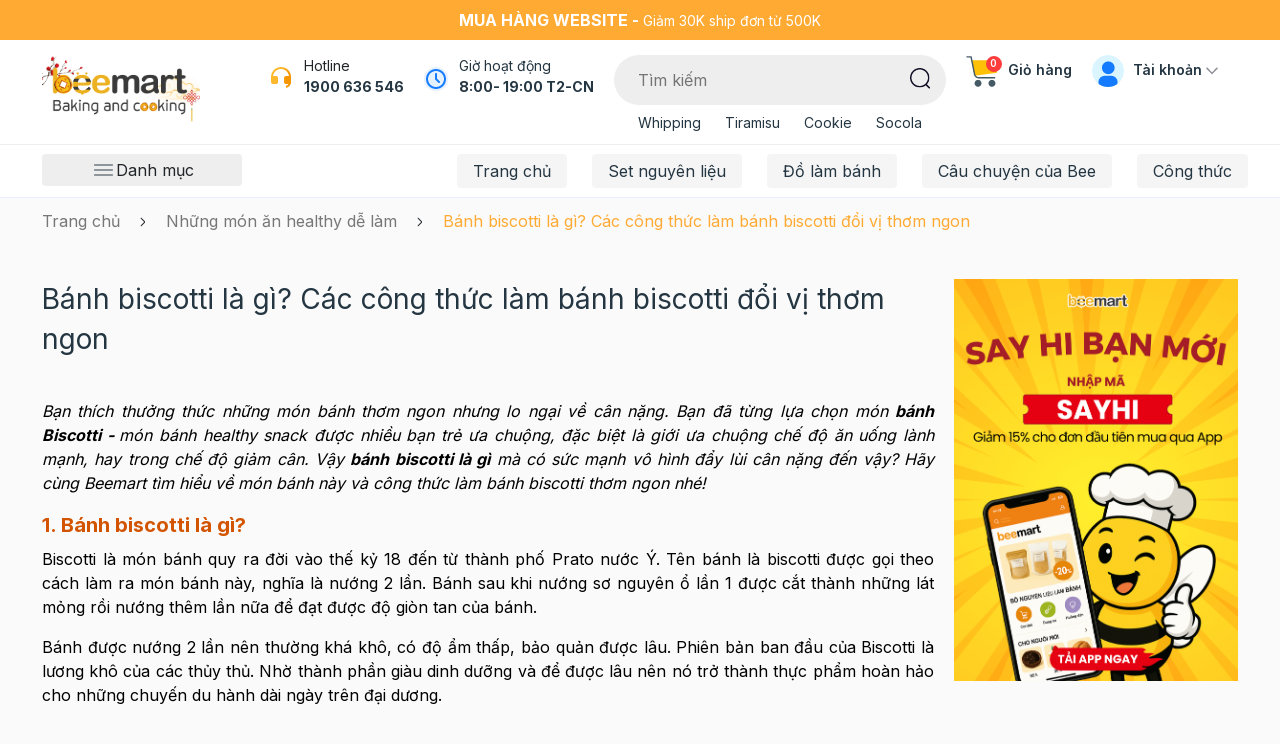

--- FILE ---
content_type: text/html; charset=utf-8
request_url: https://www.beemart.vn/banh-biscotti-la-gi-cac-cong-thuc-lam-banh-biscotti-doi-vi
body_size: 63297
content:
<!DOCTYPE html>
<html lang="vi">
	<head>
		<meta charset="UTF-8" />
		<meta name="theme-color" content="#fff" />
		<link rel="canonical" href="https://www.beemart.vn/banh-biscotti-la-gi-cac-cong-thuc-lam-banh-biscotti-doi-vi"/>
		<meta name='revisit-after' content='2 days' />
		<meta name="viewport" content="width=device-width, minimum-scale=1.0, maximum-scale=1.0, user-scalable=no">	
		<meta name="robots" content="noodp,index,follow" />
		<meta name="description" content="Bánh Biscotti là món bánh healthy snack được nhiều bạn trẻ ưa chuộng, đặc biệt là những người ăn kiêng, tiểu đường, tập luyện thể thao. Cùng Beemart tìm hiểu nhé!">
		<title>Bánh biscotti là gì? Đổi vị với 4 công thức bánh biscotti ăn là nghiền		</title>
		<meta name="keywords" content="Bánh biscotti là gì? Các công thức làm bánh biscotti đổi vị thơm ngon, Những món ăn healthy dễ làm, bánh biscotti, healthy,  beemart.vn, www.beemart.vn"/>		
		

	<meta property="og:type" content="article">
	<meta property="og:title" content="B&#225;nh biscotti l&#224; g&#236;? C&#225;c c&#244;ng thức l&#224;m b&#225;nh biscotti đổi vị thơm ngon">
  	
	
		<meta property="og:image" content="https://bizweb.dktcdn.net/thumb/grande/100/004/714/articles/biscotti-healthy.jpg?v=1667969488620">
		<meta property="og:image:secure_url" content="https://bizweb.dktcdn.net/thumb/grande/100/004/714/articles/biscotti-healthy.jpg?v=1667969488620">
	

<meta property="og:description" content="Bánh Biscotti là món bánh healthy snack được nhiều bạn trẻ ưa chuộng, đặc biệt là những người ăn kiêng, tiểu đường, tập luyện thể thao. Cùng Beemart tìm hiểu nhé!">
<meta property="og:url" content="https://www.beemart.vn/banh-biscotti-la-gi-cac-cong-thuc-lam-banh-biscotti-doi-vi">
<meta property="og:site_name" content="beemart.vn">	
		<link rel="icon" href="//bizweb.dktcdn.net/100/004/714/themes/1016507/assets/favicon.png?1768203837966" type="image/x-icon" />
		<link href="https://fonts.googleapis.com/css2?family=Inter:wght@400;500;600;700&display=swap" rel="stylesheet">
<link rel="preload" as='style'  type="text/css" href="//bizweb.dktcdn.net/100/004/714/themes/1016507/assets/plugin.scss.css?1768203837966">
<link rel="preload" as='style' type="text/css" href="//bizweb.dktcdn.net/100/004/714/themes/1016507/assets/main.scss.css?1768203837966">
<link rel="preload" as='style'  type="text/css" href="//bizweb.dktcdn.net/100/004/714/themes/1016507/assets/index.scss.css?1768203837966">
<link rel="preload" as='style'  type="text/css" href="//bizweb.dktcdn.net/100/004/714/themes/1016507/assets/quickview.scss.css?1768203837966">
<link rel="stylesheet" href="//bizweb.dktcdn.net/100/004/714/themes/1016507/assets/plugin.scss.css?1768203837966">
<link rel="preload" as='style' href="//bizweb.dktcdn.net/100/004/714/themes/1016507/assets/swiper-style.scss.css?1768203837966">
<link href="//bizweb.dktcdn.net/100/004/714/themes/1016507/assets/swiper-style.scss.css?1768203837966" rel="stylesheet" type="text/css" media="all" />
<link href="//bizweb.dktcdn.net/100/004/714/themes/1016507/assets/main.scss.css?1768203837966" rel="stylesheet" type="text/css" media="all" />	
<link href="//bizweb.dktcdn.net/100/004/714/themes/1016507/assets/header.scss.css?1768203837966" rel="stylesheet" type="text/css" media="all" />	
<link href="//bizweb.dktcdn.net/100/004/714/themes/1016507/assets/quickview.scss.css?1768203837966" rel="stylesheet" type="text/css" media="all" />
<link href="//bizweb.dktcdn.net/100/004/714/themes/1016507/assets/blog_article_style.scss.css?1768203837966" rel="stylesheet" type="text/css" media="all" />
		<script>
	var Bizweb = Bizweb || {};
	Bizweb.store = 'beemart.mysapo.net';
	Bizweb.id = 4714;
	Bizweb.theme = {"id":1016507,"name":"Beemart New 5/2025","role":"main"};
	Bizweb.template = 'article';
	if(!Bizweb.fbEventId)  Bizweb.fbEventId = 'xxxxxxxx-xxxx-4xxx-yxxx-xxxxxxxxxxxx'.replace(/[xy]/g, function (c) {
	var r = Math.random() * 16 | 0, v = c == 'x' ? r : (r & 0x3 | 0x8);
				return v.toString(16);
			});		
</script>
<script>
	(function () {
		function asyncLoad() {
			var urls = ["https://google-shopping.sapoapps.vn/conversion-tracker/global-tag/21.js?store=beemart.mysapo.net","https://google-shopping.sapoapps.vn/conversion-tracker/event-tag/21.js?store=beemart.mysapo.net","//newproductreviews.sapoapps.vn/assets/js/productreviews.min.js?store=beemart.mysapo.net","//instantsearch.sapoapps.vn/scripts/instantsearch-st.js?store=beemart.mysapo.net","https://social-contact.sapoapps.vn/api/genscript/script_fb_init?store=beemart.mysapo.net","https://buyx-gety.sapoapps.vn/assets/script.v2.js?store=beemart.mysapo.net","https://google-shopping-v2.sapoapps.vn/api/conversion-tracker/global-tag/3553?store=beemart.mysapo.net"];
			for (var i = 0; i < urls.length; i++) {
				var s = document.createElement('script');
				s.type = 'text/javascript';
				s.async = true;
				s.src = urls[i];
				var x = document.getElementsByTagName('script')[0];
				x.parentNode.insertBefore(s, x);
			}
		};
		window.attachEvent ? window.attachEvent('onload', asyncLoad) : window.addEventListener('load', asyncLoad, false);
	})();
</script>


<script>
	window.BizwebAnalytics = window.BizwebAnalytics || {};
	window.BizwebAnalytics.meta = window.BizwebAnalytics.meta || {};
	window.BizwebAnalytics.meta.currency = 'VND';
	window.BizwebAnalytics.tracking_url = '/s';

	var meta = {};
	
	meta.article = {"id": 2734761};
	
	
	for (var attr in meta) {
	window.BizwebAnalytics.meta[attr] = meta[attr];
	}
</script>

	
		<script src="/dist/js/stats.min.js?v=96f2ff2"></script>
	



<!-- Global site tag (gtag.js) - Google Analytics --> <script async src="https://www.googletagmanager.com/gtag/js?id=G-CPKEJ8H24D"></script> <script> window.dataLayer = window.dataLayer || []; function gtag(){dataLayer.push(arguments);} gtag('js', new Date()); gtag('config', 'G-CPKEJ8H24D'); </script>
<script>

	window.enabled_enhanced_ecommerce = false;

</script>




<!--Facebook Pixel Code-->
<script>
	!function(f, b, e, v, n, t, s){
	if (f.fbq) return; n = f.fbq = function(){
	n.callMethod?
	n.callMethod.apply(n, arguments):n.queue.push(arguments)}; if (!f._fbq) f._fbq = n;
	n.push = n; n.loaded = !0; n.version = '2.0'; n.queue =[]; t = b.createElement(e); t.async = !0;
	t.src = v; s = b.getElementsByTagName(e)[0]; s.parentNode.insertBefore(t, s)}
	(window,
	document,'script','https://connect.facebook.net/en_US/fbevents.js');
	fbq('init', '394992989597875', {} , {'agent': 'plsapo'}); // Insert your pixel ID here.
	fbq('init', '412438285060422', {} , {'agent': 'plsapo'}); // Insert your pixel ID here.
	fbq('track', 'PageView',{},{ eventID: Bizweb.fbEventId });
	
</script>
<noscript>
	<img height='1' width='1' style='display:none' src='https://www.facebook.com/tr?id=394992989597875,412438285060422&ev=PageView&noscript=1' />
</noscript>
<!--DO NOT MODIFY-->
<!--End Facebook Pixel Code-->



<script>
	var eventsListenerScript = document.createElement('script');
	eventsListenerScript.async = true;
	
	eventsListenerScript.src = "/dist/js/store_events_listener.min.js?v=1b795e9";
	
	document.getElementsByTagName('head')[0].appendChild(eventsListenerScript);
</script>






		
		<script type="application/ld+json">
        {
        "@context": "http://schema.org",
        "@type": "BreadcrumbList",
        "itemListElement": 
        [
            {
                "@type": "ListItem",
                "position": 1,
                "item": 
                {
                  "@id": "https://www.beemart.vn",
                  "name": "Trang chủ"
                }
            },
      
        
      
            {
                "@type": "ListItem",
                "position": 2,
                "item": 
                {
                  "@id": "https://www.beemart.vn/nhung-mon-an-healthy-de-lam",
                  "name": "Những món ăn healthy dễ làm"
                }
            },
      {
                "@type": "ListItem",
                "position": 3,
                "item": 
                {
                  "@id": "https://www.beemart.vn/banh-biscotti-la-gi-cac-cong-thuc-lam-banh-biscotti-doi-vi",
                  "name": "Bánh biscotti là gì? Các công thức làm bánh biscotti đổi vị thơm ngon"
                }
            }
      
      
      
      
    
        ]
        }
</script>

		<link rel="preload" href="//bizweb.dktcdn.net/100/004/714/themes/1016507/assets/fs-pfbeausanspro-bbook.woff?1768203837966" as="font" type="font/woff" crossorigin="anonymous">
		<link rel="preload" href="//bizweb.dktcdn.net/100/004/714/themes/1016507/assets/fs-pfbeausanspro-semibold.woff?1768203837966" as="font" type="font/woff" crossorigin="anonymous">
		<link rel="preload" href="//bizweb.dktcdn.net/100/004/714/themes/1016507/assets/fs-pfbeausanspro-bold.woff?1768203837966" as="font" type="font/woff" crossorigin="anonymous">
		<style>
			:root {
				--main-color: #ffaa33;
				--text-color: #243642;
				--price: #fc3535;
				--hover: #ffaa33;
				--hover-link: #ffaa33;
				--promotion-title-color: #a05139;
				--new-title-color: #225a21;
				--bestsale-title-color: #2e747e;
				--all-product-module-background: #fff2eb;
				--all-product-module-title-color: #bf664e;
				--banner-module-background-color: #f8f3bc;
				--review_module_color: #333333;
				--review_module_background: #fff2eb;
				--button-color: #ffffff;
				--button-background: #ffaa33;
				--button-hover: #ffaa33;
				--social-footer-bg: #ffece1;
				--title-color-footer: #a05139;
				--color-title-featured: #bf664e;
				--color-title-item-featured: #333333;
				--bg-related-blog: #fcf8f4;

			}
		</style>
		<script>
			"undefined" == typeof BaseGlobal && (BaseGlobal = {});
			window.theme = window.theme || {};
			theme.settings = {
				productSize: 1148,
				moneyFormat: "{{amount_no_decimals_with_comma_separator}}₫",
				template: "article",
				lazyload: '.lazyload',
				classProduct: '.item_product_main',
				url_action_mailchimp: 'https://gmail.us2.list-manage.com/subscribe/post-json?u=ef7f65e3be67e30ff1c4bd591&id=a7430e9bc5',
				swatch: true,
				checkbox_cart: true,
				checkbox_total70: true
			};
		</script>
		<link rel="preload" as="script" href="//bizweb.dktcdn.net/100/004/714/themes/1016507/assets/jquery-min.js?1768203837966" />
		<script src="//bizweb.dktcdn.net/100/004/714/themes/1016507/assets/jquery-min.js?1768203837966" type="text/javascript"></script>
		<script>var ProductReviewsAppUtil=ProductReviewsAppUtil || {};ProductReviewsAppUtil.store={name: 'beemart.vn'};</script>
	</head>
	<body>
		<link rel="preload" as="script" href="//bizweb.dktcdn.net/100/004/714/themes/1016507/assets/swiper.js?1768203837966" />
		<script src="//bizweb.dktcdn.net/100/004/714/themes/1016507/assets/swiper.js?1768203837966" type="text/javascript"></script>

<div class="app_install d-md-none">
	<div class="container">
		<div class="inapp">
			<span class="close"><i class="fa fa-times"></i></span>
			<div class="img">
				<img src="//bizweb.dktcdn.net/100/004/714/themes/1016507/assets/logo-app.png?1768203837966" alt="beemart"/>
			</div>
			<div class="rightapp">
				<div class="content">
					<p>
						TẢI APP NHẬN ƯU ĐÃI
					</p>
					<span>
						Freeship đơn đầu tiên khi nhập mã "FREEMOI"
					</span>
				</div>
				<a class="button_install" href="/">Tải app</a>
			</div>
		</div>
	</div>
</div>

<header class="header">
	<div class="header-top a-center">
		<div class="container">
			<strong class="d-md-inline-block d-none">Mua hàng website - </strong>
Giảm 30K ship đơn từ 500K
		</div>
	</div>
	<div class="header-mid">
		<div class="container">
			<div class="row">
				<div class="col-xl-2 col-lg-2 col-2 logo-style col-left">
					<a class="logo" href="/">
						<img style="height: 68px; object-fit: scale-down;" class="d-lg-block d-none logo-pc" src="//bizweb.dktcdn.net/100/004/714/themes/1016507/assets/logo.png?1768203837966" alt="beemart.vn"/>
						<img class="d-lg-none logo-mb" src="//bizweb.dktcdn.net/100/004/714/themes/1016507/assets/logo-mobile.png?1768203837966" alt="beemart.vn"/>
					</a>
				</div>
				<div class="col-xl-10 col-lg-10 col-10 d-flex justify-content-end align-items-flex-start col-right">
					<div class="block-hotline d-xl-block d-none">
						<svg xmlns="http://www.w3.org/2000/svg" width="24" height="24" viewBox="0 0 24 24" fill="none">
							<path d="M22 17.002C21.9999 18.3697 21.5326 19.6962 20.6755 20.762C19.8183 21.8277 18.6228 22.5686 17.287 22.862L16.649 20.948C17.2333 20.852 17.789 20.6274 18.276 20.2906C18.763 19.9537 19.1691 19.5129 19.465 19H17C16.4696 19 15.9609 18.7893 15.5858 18.4142C15.2107 18.0391 15 17.5304 15 17V13C15 12.4696 15.2107 11.9609 15.5858 11.5858C15.9609 11.2107 16.4696 11 17 11H19.938C19.694 9.0669 18.7529 7.28927 17.2914 6.00068C15.8299 4.71208 13.9484 4.00108 12 4.00108C10.0516 4.00108 8.17007 4.71208 6.70857 6.00068C5.24708 7.28927 4.30603 9.0669 4.062 11H7C7.53043 11 8.03914 11.2107 8.41421 11.5858C8.78929 11.9609 9 12.4696 9 13V17C9 17.5304 8.78929 18.0391 8.41421 18.4142C8.03914 18.7893 7.53043 19 7 19H4C3.46957 19 2.96086 18.7893 2.58579 18.4142C2.21071 18.0391 2 17.5304 2 17V12C2 6.477 6.477 2 12 2C17.523 2 22 6.477 22 12V17.002Z" fill="url(#paint0_linear_7_14631)"/>
							<defs>
								<linearGradient id="paint0_linear_7_14631" x1="8.60256" y1="11.2357" x2="17.1676" y2="15.005" gradientUnits="userSpaceOnUse">
									<stop stop-color="#FFB92D"/>
									<stop offset="1" stop-color="#F59500"/>
								</linearGradient>
							</defs>
						</svg>
						<div class="title">
							Hotline
						</div>
						<a href="tel: 1900 636 546" title=" 1900 636 546">
							 1900 636 546
						</a>

					</div>
					<div class="block-location d-lg-block d-none">
						<div class="icon">
							<svg xmlns="http://www.w3.org/2000/svg" width="24" height="24" viewBox="0 0 24 24" fill="none">
								<g clip-path="url(#clip0_1724_40671)">
									<circle cx="12" cy="12" r="12" fill="#E5F1FF"/>
									<path d="M12 2C17.523 2 22 6.477 22 12C22 17.523 17.523 22 12 22C6.477 22 2 17.523 2 12C2 6.477 6.477 2 12 2ZM12 4C9.87827 4 7.84344 4.84285 6.34315 6.34315C4.84285 7.84344 4 9.87827 4 12C4 14.1217 4.84285 16.1566 6.34315 17.6569C7.84344 19.1571 9.87827 20 12 20C14.1217 20 16.1566 19.1571 17.6569 17.6569C19.1571 16.1566 20 14.1217 20 12C20 9.87827 19.1571 7.84344 17.6569 6.34315C16.1566 4.84285 14.1217 4 12 4ZM12 6C12.2449 6.00003 12.4813 6.08996 12.6644 6.25272C12.8474 6.41547 12.9643 6.63975 12.993 6.883L13 7V11.586L15.707 14.293C15.8863 14.473 15.9905 14.7144 15.9982 14.9684C16.006 15.2223 15.9168 15.4697 15.7488 15.6603C15.5807 15.8508 15.3464 15.9703 15.0935 15.9944C14.8406 16.0185 14.588 15.9454 14.387 15.79L14.293 15.707L11.293 12.707C11.1376 12.5514 11.0378 12.349 11.009 12.131L11 12V7C11 6.73478 11.1054 6.48043 11.2929 6.29289C11.4804 6.10536 11.7348 6 12 6Z" fill="#147BFF"/>
								</g>
								<defs>
									<clipPath id="clip0_1724_40671">
										<rect width="24" height="24" fill="white"/>
									</clipPath>
								</defs>
							</svg>
						</div>
						<div class="content">
							Giờ hoạt động
							<div class="result">
								8:00- 19:00 T2-CN
							</div>
						</div>
					
					</div>
					<div class="block-search">
						<div class="search-smart">
							<form action="/search" id="searchForm" method="get" class="header-search-form" role="search">
								<input type="text" name="query" id="searchInput" class="search-auto form-control" placeholder="Tìm kiếm" autocomplete="off" required/>
								<input type="hidden" name="type" value="product" />
								<button class="btn btn-default button-search-header" id="submitButton" type="submit" aria-label="Tìm kiếm">
									<svg xmlns="http://www.w3.org/2000/svg" width="21" height="21" viewBox="0 0 21 21" fill="none">
										<mask id="mask0_187_4297" style="mask-type:alpha" maskUnits="userSpaceOnUse" x="0" y="0" width="20" height="20">
											<path fill-rule="evenodd" clip-rule="evenodd" d="M0 0H19.4768V19.477H0V0Z" fill="white"/>
										</mask>
										<g mask="url(#mask0_187_4297)">
											<path fill-rule="evenodd" clip-rule="evenodd" d="M9.73876 1.5C5.19576 1.5 1.49976 5.195 1.49976 9.738C1.49976 14.281 5.19576 17.977 9.73876 17.977C14.2808 17.977 17.9768 14.281 17.9768 9.738C17.9768 5.195 14.2808 1.5 9.73876 1.5ZM9.73876 19.477C4.36876 19.477 -0.000244141 15.108 -0.000244141 9.738C-0.000244141 4.368 4.36876 0 9.73876 0C15.1088 0 19.4768 4.368 19.4768 9.738C19.4768 15.108 15.1088 19.477 9.73876 19.477Z" fill="#130F26"/>
										</g>
										<mask id="mask1_187_4297" style="mask-type:alpha" maskUnits="userSpaceOnUse" x="15" y="15" width="6" height="6">
											<path fill-rule="evenodd" clip-rule="evenodd" d="M15.24 15.707H20.264V20.7218H15.24V15.707Z" fill="white"/>
										</mask>
										<g mask="url(#mask1_187_4297)">
											<path fill-rule="evenodd" clip-rule="evenodd" d="M19.5142 20.7218C19.3232 20.7218 19.1312 20.6488 18.9842 20.5028L15.4602 16.9888C15.1672 16.6958 15.1662 16.2208 15.4592 15.9278C15.7512 15.6328 16.2262 15.6348 16.5202 15.9258L20.0442 19.4408C20.3372 19.7338 20.3382 20.2078 20.0452 20.5008C19.8992 20.6488 19.7062 20.7218 19.5142 20.7218Z" fill="#130F26"/>
										</g>
									</svg>
								</button>

								
								<div class="search-suggest">
									<div class="search-keys-most">
										<div class="title">
											Từ khoá được tìm kiếm nhiều
										</div>
										<div class="list-keys-most">
											
											
											<a href="/search?q=tags:(Noel)&type=product">Noel</a>
											
											<a href="/search?q=tags:(Whipping)&type=product">Whipping</a>
											
											<a href="/search?q=tags:(Tiramisu)&type=product">Tiramisu</a>
											
											<a href="/search?q=tags:(Cookie)&type=product">Cookie</a>
											
											<a href="/search?q=tags:(Panna+cotta)&type=product">Panna cotta</a>
											
											<a href="/search?q=tags:(Cheesecake)&type=product">Cheesecake</a>
											
											<a href="/search?q=tags:(Tr%C3%A0+s%E1%BB%AFa)&type=product">Trà sữa</a>
											
										</div>
									</div>
									<div class="loading-search a-center" style="display: none;"><svg class="rotate" xmlns="http://www.w3.org/2000/svg" width="20" height="20" viewBox="0 0 20 20" fill="none"> <path fill-rule="evenodd" clip-rule="evenodd" d="M11 16C11.5304 16 12.0391 16.2107 12.4142 16.5858C12.7893 16.9609 13 17.4696 13 18C13 18.5304 12.7893 19.0391 12.4142 19.4142C12.0391 19.7893 11.5304 20 11 20C10.4696 20 9.96086 19.7893 9.58579 19.4142C9.21071 19.0391 9 18.5304 9 18C9 17.4696 9.21071 16.9609 9.58579 16.5858C9.96086 16.2107 10.4696 16 11 16ZM4.741 13C5.40404 13 6.03993 13.2634 6.50877 13.7322C6.97761 14.2011 7.241 14.837 7.241 15.5C7.241 16.163 6.97761 16.7989 6.50877 17.2678C6.03993 17.7366 5.40404 18 4.741 18C4.07796 18 3.44207 17.7366 2.97323 17.2678C2.50439 16.7989 2.241 16.163 2.241 15.5C2.241 14.837 2.50439 14.2011 2.97323 13.7322C3.44207 13.2634 4.07796 13 4.741 13ZM16.319 13.5C16.8494 13.5 17.3581 13.7107 17.7332 14.0858C18.1083 14.4609 18.319 14.9696 18.319 15.5C18.319 16.0304 18.1083 16.5391 17.7332 16.9142C17.3581 17.2893 16.8494 17.5 16.319 17.5C15.7886 17.5 15.2799 17.2893 14.9048 16.9142C14.5297 16.5391 14.319 16.0304 14.319 15.5C14.319 14.9696 14.5297 14.4609 14.9048 14.0858C15.2799 13.7107 15.7886 13.5 16.319 13.5ZM18.5 9.319C18.8978 9.319 19.2794 9.47704 19.5607 9.75834C19.842 10.0396 20 10.4212 20 10.819C20 11.2168 19.842 11.5984 19.5607 11.8797C19.2794 12.161 18.8978 12.319 18.5 12.319C18.1022 12.319 17.7206 12.161 17.4393 11.8797C17.158 11.5984 17 11.2168 17 10.819C17 10.4212 17.158 10.0396 17.4393 9.75834C17.7206 9.47704 18.1022 9.319 18.5 9.319ZM2.5 6C3.16304 6 3.79893 6.26339 4.26777 6.73223C4.73661 7.20107 5 7.83696 5 8.5C5 9.16304 4.73661 9.79893 4.26777 10.2678C3.79893 10.7366 3.16304 11 2.5 11C1.83696 11 1.20107 10.7366 0.732233 10.2678C0.263392 9.79893 0 9.16304 0 8.5C0 7.83696 0.263392 7.20107 0.732233 6.73223C1.20107 6.26339 1.83696 6 2.5 6ZM17.786 5.207C18.0512 5.207 18.3056 5.31236 18.4931 5.49989C18.6806 5.68743 18.786 5.94178 18.786 6.207C18.786 6.47222 18.6806 6.72657 18.4931 6.91411C18.3056 7.10164 18.0512 7.207 17.786 7.207C17.5208 7.207 17.2664 7.10164 17.0789 6.91411C16.8914 6.72657 16.786 6.47222 16.786 6.207C16.786 5.94178 16.8914 5.68743 17.0789 5.49989C17.2664 5.31236 17.5208 5.207 17.786 5.207ZM8 0C8.79565 0 9.55871 0.31607 10.1213 0.87868C10.6839 1.44129 11 2.20435 11 3C11 3.79565 10.6839 4.55871 10.1213 5.12132C9.55871 5.68393 8.79565 6 8 6C7.20435 6 6.44129 5.68393 5.87868 5.12132C5.31607 4.55871 5 3.79565 5 3C5 2.20435 5.31607 1.44129 5.87868 0.87868C6.44129 0.31607 7.20435 0 8 0ZM15.5 3C15.6326 3 15.7598 3.05268 15.8536 3.14645C15.9473 3.24021 16 3.36739 16 3.5C16 3.63261 15.9473 3.75979 15.8536 3.85355C15.7598 3.94732 15.6326 4 15.5 4C15.3674 4 15.2402 3.94732 15.1464 3.85355C15.0527 3.75979 15 3.63261 15 3.5C15 3.36739 15.0527 3.24021 15.1464 3.14645C15.2402 3.05268 15.3674 3 15.5 3Z" fill="#FFAA33"/> </svg></div>
									<div class="list-search list-search-style">
									</div>
								</div>
								
							</form>
						</div>
						<ul>
							
							
							<li><a href="/search?q=tags:(Whipping)&type=product">Whipping</a></li>
							
							<li><a href="/search?q=tags:(Tiramisu)&type=product">Tiramisu</a></li>
							
							<li><a href="/search?q=tags:(Cookie)&type=product">Cookie</a></li>
							
							<li><a href="/search?q=tags:(Socola)&type=product">Socola</a></li>
							
						</ul>
					</div>

					<div class="block-cart">
						<a href="/cart" class="header-cart" title="Giỏ hàng">
							<svg xmlns="http://www.w3.org/2000/svg" width="33" height="33" viewBox="0 0 33 33" fill="none">
								<g clip-path="url(#clip0_7_14656)">
									<path d="M25.9489 31.804C27.8698 31.804 29.4271 30.2468 29.4271 28.3258C29.4271 26.4049 27.8698 24.8477 25.9489 24.8477C24.0279 24.8477 22.4707 26.4049 22.4707 28.3258C22.4707 30.2468 24.0279 31.804 25.9489 31.804Z" fill="#455A64"/>
									<path d="M12.0348 31.804C13.9558 31.804 15.513 30.2468 15.513 28.3258C15.513 26.4049 13.9558 24.8477 12.0348 24.8477C10.1139 24.8477 8.55664 26.4049 8.55664 28.3258C8.55664 30.2468 10.1139 31.804 12.0348 31.804Z" fill="#455A64"/>
									<path d="M32.0321 5.6062C31.9 5.45659 31.7099 5.37096 31.5104 5.37109H6.46728C6.08309 5.37103 5.77155 5.68237 5.77148 6.06656C5.77148 6.11332 5.77618 6.16002 5.78557 6.20586L8.56816 20.1187C8.63429 20.4426 8.91929 20.6752 9.24987 20.6752C9.28045 20.6772 9.31111 20.6772 9.34169 20.6752L30.2109 17.8926C30.5244 17.8507 30.7702 17.6026 30.8092 17.2887L32.2004 6.15845C32.227 5.95869 32.1656 5.75724 32.0321 5.6062Z" fill="#FFC107"/>
									<path d="M28.7283 23.4559H12.6715C10.3526 23.4505 8.35713 21.8151 7.89663 19.5422L4.5061 2.58664H0.902695C0.518505 2.58664 0.207031 2.27517 0.207031 1.89098C0.207031 1.50679 0.518505 1.19531 0.902695 1.19531H5.07655C5.40719 1.19525 5.69212 1.42787 5.75825 1.7518L9.26148 19.2681C9.58985 20.8917 11.015 22.0605 12.6715 22.0646H28.7283C29.1125 22.0646 29.424 22.376 29.424 22.7602C29.424 23.1444 29.1125 23.4559 28.7283 23.4559Z" fill="#455A64"/>
								</g>
								<defs>
									<clipPath id="clip0_7_14656">
										<rect width="32" height="32" fill="white" transform="translate(0.207031 0.5)"/>
									</clipPath>
								</defs>
							</svg>
							<span class="count_item_pr">0</span>
							Giỏ hàng
						</a>
						<div class="top-cart-content cartheader">					
							<div class="CartHeaderContainer cart-container">
								<div class="cart-top">
									Tạm tính: <span class="total-price-header"></span> (<span class="count_item_pr"></span> sản phẩm)
								</div>
								<div class="cart-header-content cart_body">

								</div>
								<div class="cart-footer">
									<a href="/cart" title="Xem giỏ hàng">
										<svg xmlns="http://www.w3.org/2000/svg" width="20" height="20" viewBox="0 0 20 20" fill="none">
											<g clip-path="url(#clip0_1350_39606)">
												<path d="M16.0879 19.5665C17.2885 19.5665 18.2618 18.5932 18.2618 17.3926C18.2618 16.192 17.2885 15.2188 16.0879 15.2188C14.8873 15.2188 13.9141 16.192 13.9141 17.3926C13.9141 18.5932 14.8873 19.5665 16.0879 19.5665Z" fill="#455A64"/>
												<path d="M7.39262 19.5665C8.59321 19.5665 9.56648 18.5932 9.56648 17.3926C9.56648 16.192 8.59321 15.2188 7.39262 15.2188C6.19202 15.2188 5.21875 16.192 5.21875 17.3926C5.21875 18.5932 6.19202 19.5665 7.39262 19.5665Z" fill="#455A64"/>
												<path d="M19.8895 3.18991C19.8069 3.09641 19.6881 3.04289 19.5634 3.04297H3.91143C3.67131 3.04293 3.4766 3.23752 3.47656 3.47764C3.47656 3.50686 3.4795 3.53605 3.48537 3.5647L5.22448 12.2602C5.26582 12.4627 5.44394 12.6081 5.65055 12.608C5.66967 12.6093 5.68883 12.6093 5.70794 12.608L18.7512 10.8689C18.9472 10.8427 19.1008 10.6877 19.1251 10.4915L19.9947 3.53507C20.0113 3.41022 19.9729 3.28431 19.8895 3.18991Z" fill="#FFC107"/>
												<path d="M17.8258 14.3465H7.7903C6.34095 14.3431 5.09381 13.3209 4.806 11.9004L2.68692 1.30317H0.43479C0.194671 1.30317 0 1.1085 0 0.868383C0 0.628265 0.194671 0.433594 0.43479 0.433594H3.04345C3.2501 0.433553 3.42818 0.578945 3.46951 0.781401L5.65903 11.7291C5.86426 12.7438 6.75499 13.4743 7.7903 13.4769H17.8258C18.0659 13.4769 18.2606 13.6715 18.2606 13.9117C18.2606 14.1518 18.0659 14.3465 17.8258 14.3465Z" fill="#455A64"/>
											</g>
											<defs>
												<clipPath id="clip0_1350_39606">
													<rect width="20" height="20" fill="white"/>
												</clipPath>
											</defs>
										</svg>
										Xem giỏ hàng
									</a>
								</div>
							</div>
						</div>
					</div>
					<div class="block-account d-lg-block d-none">
						<svg xmlns="http://www.w3.org/2000/svg" width="32" height="32" viewBox="0 0 32 32" fill="none">
							<g clip-path="url(#clip0_7_14667)">
								<rect width="32" height="32" rx="16" fill="#B6ECFF" fill-opacity="0.5"/>
								<path d="M6.3999 27.1969C6.3999 23.6623 9.26528 20.7969 12.7999 20.7969H19.1999C22.7345 20.7969 25.5999 23.6623 25.5999 27.1969V33.5969C25.5999 37.1315 22.7345 39.9969 19.1999 39.9969H12.7999C9.26528 39.9969 6.3999 37.1315 6.3999 33.5969V27.1969Z" fill="#147BFF"/>
								<ellipse cx="16.2892" cy="12.7984" rx="6.4" ry="6.4" fill="#147BFF"/>
							</g>
							<defs>
								<clipPath id="clip0_7_14667">
									<rect width="32" height="32" rx="16" fill="white"/>
								</clipPath>
							</defs>
						</svg>
						Tài khoản
						<svg xmlns="http://www.w3.org/2000/svg" width="12" height="12" viewBox="0 0 12 12" fill="none">
							<mask id="mask0_7_14647" style="mask-type:alpha" maskUnits="userSpaceOnUse" x="0" y="2" width="12" height="8">
								<path fill-rule="evenodd" clip-rule="evenodd" d="M11.5301 2.72593C11.2372 2.42491 10.7624 2.42491 10.4695 2.72593L5.99998 7.31976L1.53049 2.72593C1.23761 2.42491 0.76275 2.42491 0.469868 2.72593C0.176986 3.02696 0.176986 3.51503 0.469868 3.81606L5.99998 9.5L11.5301 3.81606C11.823 3.51503 11.823 3.02696 11.5301 2.72593Z" fill="#006FFD"></path>
							</mask>
							<g mask="url(#mask0_7_14647)">
								<rect x="0.000244141" width="11.9995" height="11.9997" fill="#8F9098"></rect>
							</g>
						</svg>
						<div class="block-user">
							
							<a href="/account/login" title="Đăng nhập">Đăng nhập</a>
							<a href="/account/register" title="Đăng ký">Đăng ký</a>
							 
						</div>
					</div>
				</div>
			</div>
		</div>
	</div>
	<div class="header-nav d-lg-block d-none">
		<div class="container position-relative">
			<div class="row justify-content-end">
				<div class="col-xl-3 col-lg-3 col-md-4 col-12">
					<div class="block-category">
						<svg xmlns="http://www.w3.org/2000/svg" width="25" height="24" viewBox="0 0 25 24" fill="none">
							<path d="M3.5 7H21.5" stroke="#243642" stroke-width="0.959459" stroke-linecap="round"/>
							<path d="M3.5 12H21.5" stroke="#243642" stroke-width="0.959459" stroke-linecap="round"/>
							<path d="M3.5 17H21.5" stroke="#243642" stroke-width="0.959459" stroke-linecap="round"/>
						</svg>
						Danh mục
					</div>
				</div>
				<div class="col-xl-9 col-lg-9 col-md-8 col-12">
					<div class="navigation-head">
	
	<div class="search-mobile d-block d-lg-none">
		<div class="account a-center">
			
			<a class="btnx" href="/account/login" title="Đăng nhập">Đăng nhập</a>
			<a href="/account/register" title="Đăng ký">Đăng ký</a>
			
		</div>
		<form action="/search" id="searchForm" method="get" class="header-search-form" role="search">
			<button class="btn btn-default button-search-header" id="submitButton" type="submit" aria-label="Tìm kiếm">
				<svg class="icon"> <use xmlns:xlink="http://www.w3.org/1999/xlink" xlink:href="#searchIcon"></use> </svg>
			</button>
			<input type="text" name="query" id="searchInput" class="search-auto form-control" placeholder="Nhập từ khóa tìm kiếm..." autocomplete="off" />
			<input type="hidden" name="type" value="product" />
		</form>
	</div>

	<nav class="nav-horizontal">
		<ul class="item_big">
			<li class="nav-item ">				
				<a class="a-img" href="/" title="Trang chủ">
					Trang chủ
				</a>
			</li>
			<li class="nav-item ">				
				<a class="a-img" href="/set-nguyen-lieu" title="Set nguyên liệu">
					Set nguyên liệu
				</a>
			</li>
			<li class="nav-item ">				
				<a class="a-img" href="/do-lam-banh-1" title="Đồ làm bánh">
					Đồ làm bánh
				</a>
			</li>
			<li class="nav-item ">				
				<a class="a-img" href="/cau-chuyen-cua-bee" title="Câu chuyện của Bee">
					Câu chuyện của Bee
				</a>
			</li>
			<li class="nav-item ">				
				<a class="a-img" href="/blog-beemart" title="Công thức">
					Công thức
				</a>
			</li>
		</ul>
	</nav>
</div>
				</div>
			</div>
		</div>
	</div>	
	<div class="header-categories">
	<div class="container">
		<div class="nav-cate">
			<ul>
				
				
				
				
				
				
				
				
				
				<li class="menu-item-count relative open">
					<div class="row">
						<div class="col-xl-3 col-lg-4 col-12">
							<a class="header-categories-a" href="/combo-mon-an-moi-ngay" title="Set nguyên liệu tiện lợi (DIY Baking)">
								<span><img class="d-md-none" src="https://bizweb.dktcdn.net/100/004/714/collections/set-nguyen-lieu-icon.png?v=1749202764410" alt="Set nguyên liệu tiện lợi (DIY Baking)"> Set nguyên liệu tiện lợi (DIY Baking)</span>
								<svg xmlns="http://www.w3.org/2000/svg" width="20" height="20" viewBox="0 0 20 20" fill="none">
									<path d="M14.0861 10L5.91406 10" stroke="#FFAA33" stroke-width="1.5" stroke-linecap="round" stroke-linejoin="round"/>
									<path d="M10.3213 13.75C10.3213 13.75 14.0853 11.222 14.0853 9.998C14.0853 8.774 10.3213 6.25 10.3213 6.25" stroke="#FFAA33" stroke-width="1.5" stroke-linecap="round" stroke-linejoin="round"/>
									<path fill-rule="evenodd" clip-rule="evenodd" d="M10 0.75C16.937 0.75 19.25 3.063 19.25 10C19.25 16.937 16.937 19.25 10 19.25C3.063 19.25 0.75 16.937 0.75 10C0.75 3.063 3.063 0.75 10 0.75Z" stroke="#FFAA33" stroke-width="1.5" stroke-linecap="round" stroke-linejoin="round"/>
								</svg>
							</a>
							
							<div class="menu-image">
								<a href="/combo-mon-an-moi-ngay" title="Set nguyên liệu tiện lợi (DIY Baking)">
									<img loading="lazy" src="//bizweb.dktcdn.net/100/004/714/themes/1016507/assets/menu_image_1.jpg?1768203837966" alt="Set nguyên liệu tiện lợi (DIY Baking)">
								</a>
							</div>
							
							<div class="open-sub d-md-none">
								<svg xmlns="http://www.w3.org/2000/svg" width="18" height="9" viewBox="0 0 18 9" fill="none">
									<path d="M16.9201 0.949219L10.4001 7.46922C9.63008 8.23922 8.37008 8.23922 7.60008 7.46922L1.08008 0.949219" stroke="#243642" stroke-width="1.5" stroke-miterlimit="10" stroke-linecap="round" stroke-linejoin="round"/>
								</svg>
							</div>
						</div>
						<div class="col-xl-9 col-lg-8 col-12">
							<div class="subcate">
								<div class="row margin">
									
									<div class="col-lg-3 col-md-3 col-12 item">
										<div class="inner">
											<a class="header-categories-main-sub" href="/set-nguyen-lieu-lam-banh" title="Làm ăn tại nhà">

												Làm ăn tại nhà
											</a>
											
											<div class="open-sub-2 d-md-none">
												<svg xmlns="http://www.w3.org/2000/svg" width="18" height="9" viewBox="0 0 18 9" fill="none">
													<path d="M16.9201 0.949219L10.4001 7.46922C9.63008 8.23922 8.37008 8.23922 7.60008 7.46922L1.08008 0.949219" stroke="#243642" stroke-width="1.5" stroke-miterlimit="10" stroke-linecap="round" stroke-linejoin="round"/>
												</svg>
											</div>
											
										</div>
										
										<ul class="sub-submenu">
											
											<li>
												<a href="/bo-diy-lam-banh-lanh" title="Set làm bánh lạnh">Set làm bánh lạnh</a>
											</li>
											
											<li>
												<a href="/cach-lam-banh-quy" title="Set làm bánh quy">Set làm bánh quy</a>
											</li>
											
											<li>
												<a href="/cach-lam-banh-mi" title="Set làm bánh mỳ">Set làm bánh mỳ</a>
											</li>
											
											<li>
												<a href="/bo-diy-set-nguyen-lieu-lam-banh-sinh-nhat" title="Set bánh dùng lò nướng">Set bánh dùng lò nướng</a>
											</li>
											
											<li>
												<a href="/set-nguyen-lieu-diy-bakery-tu-lam-banh-quy-tet" title="Set làm bánh truyền thống">Set làm bánh truyền thống</a>
											</li>
											
											<li>
												<a href="/set-nguyen-lieu-do-uong-hot" title="Set chè, trà sữa">Set chè, trà sữa</a>
											</li>
											
										</ul>
										
									</div>
									
									<div class="col-lg-3 col-md-3 col-12 item">
										<div class="inner">
											<a class="header-categories-main-sub" href="/set-nguyen-lieu-diy-bakery-tu-trang-tri-banh-kem" title="Tặng quà">

												Tặng quà
											</a>
											
											<div class="open-sub-2 d-md-none">
												<svg xmlns="http://www.w3.org/2000/svg" width="18" height="9" viewBox="0 0 18 9" fill="none">
													<path d="M16.9201 0.949219L10.4001 7.46922C9.63008 8.23922 8.37008 8.23922 7.60008 7.46922L1.08008 0.949219" stroke="#243642" stroke-width="1.5" stroke-miterlimit="10" stroke-linecap="round" stroke-linejoin="round"/>
												</svg>
											</div>
											
										</div>
										
										<ul class="sub-submenu">
											
											<li>
												<a href="/set-nguyen-lieu-diy-bakery-tu-trang-tri-banh-kem" title="Set trang trí bánh kem">Set trang trí bánh kem</a>
											</li>
											
											<li>
												<a href="/set-nguyen-lieu-lam-socola" title="Set socola/Pepero">Set socola/Pepero</a>
											</li>
											
										</ul>
										
									</div>
									
									<div class="col-lg-3 col-md-3 col-12 item">
										<div class="inner">
											<a class="header-categories-main-sub" href="/set-nguyen-lieu-diy-gift-box-tu-tay-lam-qua-tang-dac-biet" title="Dịp lễ">

												Dịp lễ
											</a>
											
											<div class="open-sub-2 d-md-none">
												<svg xmlns="http://www.w3.org/2000/svg" width="18" height="9" viewBox="0 0 18 9" fill="none">
													<path d="M16.9201 0.949219L10.4001 7.46922C9.63008 8.23922 8.37008 8.23922 7.60008 7.46922L1.08008 0.949219" stroke="#243642" stroke-width="1.5" stroke-miterlimit="10" stroke-linecap="round" stroke-linejoin="round"/>
												</svg>
											</div>
											
										</div>
										
										<ul class="sub-submenu">
											
											<li>
												<a href="/set-nguyen-lieu-diy-bakery-tu-lam-banh-quy-tet" title="Set làm bánh Tết">Set làm bánh Tết</a>
											</li>
											
											<li>
												<a href="/set-nguyen-lieu-lam-socola" title="Set làm bánh Valentine">Set làm bánh Valentine</a>
											</li>
											
											<li>
												<a href="/set-qua-tang-8-3-mau-banh-va-hoa-ngot-ngao-danh-cho-chi-em" title="Set làm bánh Women's day">Set làm bánh Women's day</a>
											</li>
											
											<li>
												<a href="/combo-lam-banh-trung-thu" title="Set làm bánh Trung Thu">Set làm bánh Trung Thu</a>
											</li>
											
											<li>
												<a href="/banh-giang-sinh" title="Set làm bánh Noel">Set làm bánh Noel</a>
											</li>
											
										</ul>
										
									</div>
									
									<div class="col-lg-3 col-md-3 col-12 item">
										<div class="inner">
											<a class="header-categories-main-sub" href="/set-diy-sang-tao-trang-tri-banh-cung-be" title="Mục đích khác">

												Mục đích khác
											</a>
											
											<div class="open-sub-2 d-md-none">
												<svg xmlns="http://www.w3.org/2000/svg" width="18" height="9" viewBox="0 0 18 9" fill="none">
													<path d="M16.9201 0.949219L10.4001 7.46922C9.63008 8.23922 8.37008 8.23922 7.60008 7.46922L1.08008 0.949219" stroke="#243642" stroke-width="1.5" stroke-miterlimit="10" stroke-linecap="round" stroke-linejoin="round"/>
												</svg>
											</div>
											
										</div>
										
										<ul class="sub-submenu">
											
											<li>
												<a href="/set-diy-sang-tao-trang-tri-banh-cung-be" title="Set làm bánh cho bé">Set làm bánh cho bé</a>
											</li>
											
											<li>
												<a href="/set-lam-banh-cho-workshop-giai-phap-su-kien-trai-nghiem" title="Set làm bánh cho Workshop">Set làm bánh cho Workshop</a>
											</li>
											
										</ul>
										
									</div>
										
								</div>
							</div>
						</div>
					</div>
				</li>
				
				
				
				
				
				
				<li class="menu-item-count relative open">
					<div class="row">
						<div class="col-xl-3 col-lg-4 col-12">
							<a class="header-categories-a" href="/do-lam-banh" title="Đồ làm bánh">
								<span><img class="d-md-none" src="https://bizweb.dktcdn.net/100/004/714/collections/do-la-m-ba-nh.png?v=1748501903730" alt="Đồ làm bánh"> Đồ làm bánh</span>
								<svg xmlns="http://www.w3.org/2000/svg" width="20" height="20" viewBox="0 0 20 20" fill="none">
									<path d="M14.0861 10L5.91406 10" stroke="#FFAA33" stroke-width="1.5" stroke-linecap="round" stroke-linejoin="round"/>
									<path d="M10.3213 13.75C10.3213 13.75 14.0853 11.222 14.0853 9.998C14.0853 8.774 10.3213 6.25 10.3213 6.25" stroke="#FFAA33" stroke-width="1.5" stroke-linecap="round" stroke-linejoin="round"/>
									<path fill-rule="evenodd" clip-rule="evenodd" d="M10 0.75C16.937 0.75 19.25 3.063 19.25 10C19.25 16.937 16.937 19.25 10 19.25C3.063 19.25 0.75 16.937 0.75 10C0.75 3.063 3.063 0.75 10 0.75Z" stroke="#FFAA33" stroke-width="1.5" stroke-linecap="round" stroke-linejoin="round"/>
								</svg>
							</a>
							
							<div class="menu-image">
								<a href="/do-lam-banh" title="Đồ làm bánh">
									<img loading="lazy" src="//bizweb.dktcdn.net/100/004/714/themes/1016507/assets/menu_image_2.jpg?1768203837966" alt="Đồ làm bánh">
								</a>
							</div>
							
							<div class="open-sub d-md-none">
								<svg xmlns="http://www.w3.org/2000/svg" width="18" height="9" viewBox="0 0 18 9" fill="none">
									<path d="M16.9201 0.949219L10.4001 7.46922C9.63008 8.23922 8.37008 8.23922 7.60008 7.46922L1.08008 0.949219" stroke="#243642" stroke-width="1.5" stroke-miterlimit="10" stroke-linecap="round" stroke-linejoin="round"/>
								</svg>
							</div>
						</div>
						<div class="col-xl-9 col-lg-8 col-12">
							<div class="subcate">
								<div class="row margin">
									
									<div class="col-lg-3 col-md-3 col-12 item">
										<div class="inner">
											<a class="header-categories-main-sub" href="/nguyen-lieu-lam-banh" title="Nguyên liệu làm bánh">

												Nguyên liệu làm bánh
											</a>
											
											<div class="open-sub-2 d-md-none">
												<svg xmlns="http://www.w3.org/2000/svg" width="18" height="9" viewBox="0 0 18 9" fill="none">
													<path d="M16.9201 0.949219L10.4001 7.46922C9.63008 8.23922 8.37008 8.23922 7.60008 7.46922L1.08008 0.949219" stroke="#243642" stroke-width="1.5" stroke-miterlimit="10" stroke-linecap="round" stroke-linejoin="round"/>
												</svg>
											</div>
											
										</div>
										
										<ul class="sub-submenu">
											
											<li>
												<a href="/bot-lam-banh" title="Bột làm bánh">Bột làm bánh</a>
											</li>
											
											<li>
												<a href="/phu-gia-lam-banh" title="Phụ gia làm bánh">Phụ gia làm bánh</a>
											</li>
											
											<li>
												<a href="/nguyen-lieu-lam-socola" title="Nguyên liệu socola">Nguyên liệu socola</a>
											</li>
											
											<li>
												<a href="/nguyen-lieu-trang-tri" title="Nguyên liệu trang trí">Nguyên liệu trang trí</a>
											</li>
											
											<li>
												<a href="/bot-mau-tu-nhien-1" title="Nguyên liệu tạo màu">Nguyên liệu tạo màu</a>
											</li>
											
										</ul>
										
									</div>
									
									<div class="col-lg-3 col-md-3 col-12 item">
										<div class="inner">
											<a class="header-categories-main-sub" href="/kem-bo-sua" title="Kem, bơ, sữa">

												Kem, bơ, sữa
											</a>
											
											<div class="open-sub-2 d-md-none">
												<svg xmlns="http://www.w3.org/2000/svg" width="18" height="9" viewBox="0 0 18 9" fill="none">
													<path d="M16.9201 0.949219L10.4001 7.46922C9.63008 8.23922 8.37008 8.23922 7.60008 7.46922L1.08008 0.949219" stroke="#243642" stroke-width="1.5" stroke-miterlimit="10" stroke-linecap="round" stroke-linejoin="round"/>
												</svg>
											</div>
											
										</div>
										
										<ul class="sub-submenu">
											
											<li>
												<a href="/whipping-topping-cream" title="Kem tươi">Kem tươi</a>
											</li>
											
											<li>
												<a href="/bo-sua" title="Bơ">Bơ</a>
											</li>
											
											<li>
												<a href="/pho-mai-cream-cheese" title="Phô mai">Phô mai</a>
											</li>
											
											<li>
												<a href="/banh-dong-lanh" title="Bánh đông lạnh">Bánh đông lạnh</a>
											</li>
											
										</ul>
										
									</div>
									
									<div class="col-lg-3 col-md-3 col-12 item">
										<div class="inner">
											<a class="header-categories-main-sub" href="/dung-cu-lam-banh" title="Dụng cụ làm bánh">

												Dụng cụ làm bánh
											</a>
											
											<div class="open-sub-2 d-md-none">
												<svg xmlns="http://www.w3.org/2000/svg" width="18" height="9" viewBox="0 0 18 9" fill="none">
													<path d="M16.9201 0.949219L10.4001 7.46922C9.63008 8.23922 8.37008 8.23922 7.60008 7.46922L1.08008 0.949219" stroke="#243642" stroke-width="1.5" stroke-miterlimit="10" stroke-linecap="round" stroke-linejoin="round"/>
												</svg>
											</div>
											
										</div>
										
										<ul class="sub-submenu">
											
											<li>
												<a href="/do-lam-banh-beemart" title="Dụng cụ cơ bản">Dụng cụ cơ bản</a>
											</li>
											
											<li>
												<a href="/khuon-lam-banh" title="Khuôn khay làm bánh">Khuôn khay làm bánh</a>
											</li>
											
											<li>
												<a href="/tui-hop" title="Túi hộp đựng bánh">Túi hộp đựng bánh</a>
											</li>
											
											<li>
												<a href="/may-moc" title="Máy móc làm bánh">Máy móc làm bánh</a>
											</li>
											
										</ul>
										
									</div>
									
									<div class="col-lg-3 col-md-3 col-12 item">
										<div class="inner">
											<a class="header-categories-main-sub" href="/nguyen-lieu-lam-tra-sua" title="Nguyên liệu trà sữa">

												Nguyên liệu trà sữa
											</a>
											
											<div class="open-sub-2 d-md-none">
												<svg xmlns="http://www.w3.org/2000/svg" width="18" height="9" viewBox="0 0 18 9" fill="none">
													<path d="M16.9201 0.949219L10.4001 7.46922C9.63008 8.23922 8.37008 8.23922 7.60008 7.46922L1.08008 0.949219" stroke="#243642" stroke-width="1.5" stroke-miterlimit="10" stroke-linecap="round" stroke-linejoin="round"/>
												</svg>
											</div>
											
										</div>
										
										<ul class="sub-submenu">
											
											<li>
												<a href="/tra" title="Trà các loại">Trà các loại</a>
											</li>
											
											<li>
												<a href="/bot-pha-che" title="Bột kem béo">Bột kem béo</a>
											</li>
											
											<li>
												<a href="/topping-pha-che" title="Topping trà sữa">Topping trà sữa</a>
											</li>
											
											<li>
												<a href="/siro-sinh-to-mut" title="Siro/ sinh tố">Siro/ sinh tố</a>
											</li>
											
											<li>
												<a href="/dung-cu-pha-che" title="Dụng cụ pha chế">Dụng cụ pha chế</a>
											</li>
											
										</ul>
										
									</div>
										
								</div>
							</div>
						</div>
					</div>
				</li>
				
				
			</ul>
		</div>
	</div>
</div>
<script>
	const toggleButtons = document.querySelectorAll('.open-sub');
	toggleButtons.forEach(button => {
		button.addEventListener('click', function () {
			const menuItem = button.closest('.menu-item-count');
			menuItem.classList.toggle('open');
		});
	});
	
	const toggleButtons2 = document.querySelectorAll('.open-sub-2');
	toggleButtons2.forEach(button => {
		button.addEventListener('click', function () {
			const menuItem = button.closest('.subcate .item');
			menuItem.classList.toggle('open');
		});
	});
</script>
</header>
<div class="menu-info-drawer d-lg-none">
	<div class="block-logo">
		<a href="/">
			<img src="//bizweb.dktcdn.net/100/004/714/themes/1016507/assets/logo.png?1768203837966" alt="beemart.vn"/>
		</a>
		<div class="close-menu-info-drawer">
			<svg xmlns="http://www.w3.org/2000/svg" width="24" height="24" viewBox="0 0 24 24" fill="none">
				<mask id="mask0_149_39199" style="mask-type:alpha" maskUnits="userSpaceOnUse" x="1" y="1" width="22" height="22">
					<path fill-rule="evenodd" clip-rule="evenodd" d="M1.93934 1.93934C2.52513 1.35355 3.47487 1.35355 4.06066 1.93934L22.0607 19.9393C22.6464 20.5251 22.6464 21.4749 22.0607 22.0607C21.4749 22.6464 20.5251 22.6464 19.9393 22.0607L1.93934 4.06066C1.35355 3.47487 1.35355 2.52513 1.93934 1.93934Z" fill="#006FFD"/>
					<path fill-rule="evenodd" clip-rule="evenodd" d="M22.0607 1.93934C21.4749 1.35355 20.5251 1.35355 19.9393 1.93934L1.93934 19.9393C1.35355 20.5251 1.35355 21.4749 1.93934 22.0607C2.52513 22.6464 3.47487 22.6464 4.06066 22.0607L22.0607 4.06066C22.6464 3.47487 22.6464 2.52513 22.0607 1.93934Z" fill="#006FFD"/>
				</mask>
				<g mask="url(#mask0_149_39199)">
					<rect width="24" height="24" fill="#6C6C6C"/>
				</g>
			</svg>
		</div>
	</div>
	<div class="block-account-mobile">
		
		<div class="title">
			Chào mừng bạn đến với Beemart
		</div>
		
		<div class="account">
			
			<a href="/account/register" title="Đăng ký">Đăng ký</a>
			<a href="/account/login" title="Đăng nhập">Đăng nhập</a>
			
		</div>
		
		<p>
			(Thành viên mới <span>giảm ngay 30K</span> khi đăng nhập)
		</p>
		
	</div>
	
	<div class="block-nav nav-discover">
		<div class="title">
			Khám phá ngay
		</div>
		<div class="list-menu">
			
						<a href="/set-nguyen-lieu" title="Set nguyên liệu tiện lợi (DIY Baking)">
				<img src="//bizweb.dktcdn.net/100/004/714/themes/1016507/assets/icon_nav_discover_1.png?1768203837966" alt="Set nguyên liệu tiện lợi (DIY Baking)" onerror="this.onerror=null; this.src='//bizweb.dktcdn.net/100/004/714/themes/1016507/assets/default-logo-discover.png?1768203837966';" />
				Set nguyên liệu tiện lợi (DIY Baking)
				<svg xmlns="http://www.w3.org/2000/svg" width="9" height="18" viewBox="0 0 9 18" fill="none">
					<path d="M0.949219 1.08187L7.46922 7.60188C8.23922 8.37188 8.23922 9.63187 7.46922 10.4019L0.949219 16.9219" stroke="#243642" stroke-width="1.5" stroke-miterlimit="10" stroke-linecap="round" stroke-linejoin="round"/>
				</svg>
			</a>
			
						<a href="/do-lam-banh-1" title="Đồ làm bánh">
				<img src="//bizweb.dktcdn.net/100/004/714/themes/1016507/assets/icon_nav_discover_2.png?1768203837966" alt="Đồ làm bánh" onerror="this.onerror=null; this.src='//bizweb.dktcdn.net/100/004/714/themes/1016507/assets/default-logo-discover.png?1768203837966';" />
				Đồ làm bánh
				<svg xmlns="http://www.w3.org/2000/svg" width="9" height="18" viewBox="0 0 9 18" fill="none">
					<path d="M0.949219 1.08187L7.46922 7.60188C8.23922 8.37188 8.23922 9.63187 7.46922 10.4019L0.949219 16.9219" stroke="#243642" stroke-width="1.5" stroke-miterlimit="10" stroke-linecap="round" stroke-linejoin="round"/>
				</svg>
			</a>
			
			
		</div>
	</div>
	
	
	<div class="block-contact">
		<div class="title">
			Liên hệ với Beemart
		</div>
		<div class="info">
			<a href="tel:1900 636 546" title="1900 636 546">
				<img src="//bizweb.dktcdn.net/100/004/714/themes/1016507/assets/icon-hotline-menu.png?1768203837966" alt="1900 636 546"/>
				1900 636 546
			</a>
			<a href="tel:m.me/beemartvietnam" title="m.me/beemartvietnam">
				<img src="//bizweb.dktcdn.net/100/004/714/themes/1016507/assets/icon-mess.png?1768203837966" alt="m.me/beemartvietnam"/>
				Messenger/FB
			</a>
			<a href="tel:0902 160 080" title="0902 160 080">
				<img src="//bizweb.dktcdn.net/100/004/714/themes/1016507/assets/icon-zalo.png?1768203837966" alt="0902 160 080"/>
				0902 160 080
			</a>
			<a href="mailto:#" title="#">
				<img src="//bizweb.dktcdn.net/100/004/714/themes/1016507/assets/icon-mail.png?1768203837966" alt="#"/>
				Email hỗ trợ
			</a>
		</div>
	</div>
	
	
	<div class="block-nav nav-policy">
		<div class="title">
			Hướng dẫn tra cứu Khách hàng
		</div>
		<div class="list-menu">
			
			<a href="/tich-luy-diem-thuong" title="Chính sách khách hàng">
				Chính sách khách hàng
				<svg xmlns="http://www.w3.org/2000/svg" width="9" height="18" viewBox="0 0 9 18" fill="none">
					<path d="M0.949219 1.08187L7.46922 7.60188C8.23922 8.37188 8.23922 9.63187 7.46922 10.4019L0.949219 16.9219" stroke="#243642" stroke-width="1.5" stroke-miterlimit="10" stroke-linecap="round" stroke-linejoin="round"/>
				</svg>
			</a>
			
			<a href="/chinh-sach-giao-hang" title="Chính sách giao hàng">
				Chính sách giao hàng
				<svg xmlns="http://www.w3.org/2000/svg" width="9" height="18" viewBox="0 0 9 18" fill="none">
					<path d="M0.949219 1.08187L7.46922 7.60188C8.23922 8.37188 8.23922 9.63187 7.46922 10.4019L0.949219 16.9219" stroke="#243642" stroke-width="1.5" stroke-miterlimit="10" stroke-linecap="round" stroke-linejoin="round"/>
				</svg>
			</a>
			
			<a href="/chinh-sach-doi-tra" title="Chính sách đổi trả hàng">
				Chính sách đổi trả hàng
				<svg xmlns="http://www.w3.org/2000/svg" width="9" height="18" viewBox="0 0 9 18" fill="none">
					<path d="M0.949219 1.08187L7.46922 7.60188C8.23922 8.37188 8.23922 9.63187 7.46922 10.4019L0.949219 16.9219" stroke="#243642" stroke-width="1.5" stroke-miterlimit="10" stroke-linecap="round" stroke-linejoin="round"/>
				</svg>
			</a>
			
			<a href="/chinh-sach-bao-hanh-beemart" title="Chính sách bảo hành">
				Chính sách bảo hành
				<svg xmlns="http://www.w3.org/2000/svg" width="9" height="18" viewBox="0 0 9 18" fill="none">
					<path d="M0.949219 1.08187L7.46922 7.60188C8.23922 8.37188 8.23922 9.63187 7.46922 10.4019L0.949219 16.9219" stroke="#243642" stroke-width="1.5" stroke-miterlimit="10" stroke-linecap="round" stroke-linejoin="round"/>
				</svg>
			</a>
			
			<a href="/hinh-thuc-thanh-toan-khi-mua-hang-tai-beemart-1" title="Phương thức thanh toán">
				Phương thức thanh toán
				<svg xmlns="http://www.w3.org/2000/svg" width="9" height="18" viewBox="0 0 9 18" fill="none">
					<path d="M0.949219 1.08187L7.46922 7.60188C8.23922 8.37188 8.23922 9.63187 7.46922 10.4019L0.949219 16.9219" stroke="#243642" stroke-width="1.5" stroke-miterlimit="10" stroke-linecap="round" stroke-linejoin="round"/>
				</svg>
			</a>
			
			<a href="/chinh-sach-ban-hang-cam-ket-chat-luong" title="Cam kết chất lượng">
				Cam kết chất lượng
				<svg xmlns="http://www.w3.org/2000/svg" width="9" height="18" viewBox="0 0 9 18" fill="none">
					<path d="M0.949219 1.08187L7.46922 7.60188C8.23922 8.37188 8.23922 9.63187 7.46922 10.4019L0.949219 16.9219" stroke="#243642" stroke-width="1.5" stroke-miterlimit="10" stroke-linecap="round" stroke-linejoin="round"/>
				</svg>
			</a>
			
			<a href="/chinh-sach-bao-mat" title="Chính sách bảo mật">
				Chính sách bảo mật
				<svg xmlns="http://www.w3.org/2000/svg" width="9" height="18" viewBox="0 0 9 18" fill="none">
					<path d="M0.949219 1.08187L7.46922 7.60188C8.23922 8.37188 8.23922 9.63187 7.46922 10.4019L0.949219 16.9219" stroke="#243642" stroke-width="1.5" stroke-miterlimit="10" stroke-linecap="round" stroke-linejoin="round"/>
				</svg>
			</a>
			
			
		</div>
	</div>
	
	
	<div class="social-menu">
		<div class="title">
			Kết nối với chúng tôi
		</div>
		<div class="link-social">
			
			<a class="go" href="https://www.youtube.com/@BeeMartvietnam" title="Theo dõi trên Youtube">
				<svg xmlns="http://www.w3.org/2000/svg" width="41" height="40" viewBox="0 0 41 40" fill="none">
					<g clip-path="url(#clip0_1396_38461)">
						<path d="M26.6572 18.2007L17.8203 13.3655C17.3122 13.0875 16.7116 13.0978 16.2136 13.3929C15.7152 13.6884 15.418 14.2102 15.418 14.7894V24.3768C15.418 24.9533 15.7134 25.4742 16.2084 25.77C16.4669 25.9244 16.7534 26.0019 17.0406 26.0019C17.3036 26.0019 17.5673 25.9369 17.8099 25.8063L26.6472 21.0544C27.1718 20.7721 27.4992 20.2268 27.5017 19.6307C27.5038 19.0347 27.1803 18.4869 26.6572 18.2007ZM17.762 23.1708V16.0053L24.3666 19.6191L17.762 23.1708Z" fill="#6C6C6C"/>
						<path d="M40.2057 11.9943L40.2038 11.976C40.1699 11.6541 39.8327 8.79028 38.4405 7.33368C36.8313 5.62042 35.007 5.41229 34.1296 5.3125C34.057 5.30426 33.9905 5.29663 33.931 5.2887L33.8611 5.28137C28.573 4.89685 20.5869 4.84436 20.5069 4.84406L20.4999 4.84375L20.4929 4.84406C20.4129 4.84436 12.4268 4.89685 7.09116 5.28137L7.02067 5.2887C6.9639 5.29633 6.90134 5.30334 6.83329 5.31128C5.96598 5.41138 4.16118 5.61981 2.54742 7.39502C1.22143 8.83606 0.838133 11.6385 0.798766 11.9534L0.794188 11.9943C0.782286 12.1283 0.5 15.3177 0.5 18.5196V21.5128C0.5 24.7147 0.782286 27.9041 0.794188 28.0383L0.796325 28.0585C0.830199 28.3752 1.16711 31.1865 2.55291 32.6437C4.06597 34.2996 5.9791 34.5187 7.00815 34.6365C7.17081 34.6552 7.31089 34.671 7.40641 34.6878L7.49887 34.7006C10.5521 34.9911 20.1252 35.1343 20.531 35.1401L20.5433 35.1404L20.5555 35.1401C20.6354 35.1398 28.6212 35.0873 33.9093 34.7028L33.9792 34.6954C34.046 34.6866 34.1211 34.6786 34.2035 34.6701C35.0659 34.5786 36.8609 34.3884 38.4524 32.6373C39.7784 31.196 40.162 28.3936 40.2011 28.0789L40.2057 28.038C40.2176 27.9037 40.5001 24.7147 40.5001 21.5128V18.5196C40.4998 15.3177 40.2176 12.1286 40.2057 11.9943ZM38.1558 21.5128C38.1558 24.4763 37.897 27.5284 37.8726 27.8085C37.7731 28.5803 37.3688 30.3534 36.7227 31.0556C35.7266 32.1515 34.7034 32.2601 33.9563 32.3392C33.866 32.3486 33.7823 32.3578 33.7067 32.3672C28.5919 32.7371 20.9073 32.7939 20.5533 32.796C20.1563 32.7902 10.7233 32.6459 7.76315 32.3709C7.61148 32.3462 7.4476 32.3273 7.27488 32.3077C6.39872 32.2073 5.19938 32.07 4.27715 31.0556L4.25548 31.0324C3.62072 30.3711 3.22796 28.7131 3.12816 27.8177C3.10955 27.6059 2.84405 24.5178 2.84405 21.5128V18.5196C2.84405 15.5594 3.10222 12.5107 3.12725 12.2247C3.24596 11.3156 3.65795 9.64996 4.27715 8.97675C5.30375 7.8476 6.38621 7.72247 7.10215 7.63977C7.17051 7.63184 7.23429 7.62451 7.29319 7.61688C12.4824 7.24518 20.2222 7.18994 20.4999 7.18781C20.7776 7.18964 28.5147 7.24518 33.6578 7.61688C33.721 7.62482 33.79 7.63275 33.8641 7.6413C34.6005 7.72522 35.7135 7.85217 36.7349 8.94165L36.7444 8.95172C37.3791 9.61304 37.7719 11.3 37.8717 12.2134C37.8894 12.4133 38.1558 15.5081 38.1558 18.5196V21.5128Z" fill="#6C6C6C"/>
					</g>
					<defs>
						<clipPath id="clip0_1396_38461">
							<rect width="40" height="40" fill="white" transform="translate(0.5)"/>
						</clipPath>
					</defs>
				</svg>
			</a>
			
			
			<a class="tw" href="https://www.tiktok.com/@beemartvn" title="Theo dõi trên TikTok">
				<svg xmlns="http://www.w3.org/2000/svg" width="41" height="40" viewBox="0 0 41 40" fill="none">
					<path d="M14.9994 40C11.7425 40 8.67097 39.0711 6.11671 37.3133C5.63959 36.9852 5.18082 36.6266 4.75264 36.2484C1.77107 33.6141 0.270672 30.1055 0.528457 26.3687C0.723326 23.5445 1.99565 20.8219 4.11298 18.7023C6.91716 15.8953 10.7831 14.3492 15.0002 14.3492C15.7247 14.3492 16.4561 14.3977 17.1761 14.493L18.2947 14.6414V23.5156L16.5723 23.007C16.0707 22.8586 15.549 22.7836 15.0212 22.7836C13.6877 22.7836 12.439 23.2508 11.5049 24.0984C10.5751 24.9422 10.0744 26.0578 10.0936 27.2414C10.1189 28.7672 11.0181 30.15 12.4984 30.9422C13.18 31.3062 13.956 31.5195 14.7442 31.5586C15.3664 31.5891 15.9807 31.5164 16.5714 31.3422C18.5909 30.7461 19.948 29.0711 19.948 27.175L19.9567 17.9719V0H29.4432L29.4546 1.16094C29.4598 1.68672 29.5201 2.2125 29.6337 2.72187C30.0794 4.725 31.336 6.51016 33.1719 7.74766C34.8016 8.84688 36.7468 9.42734 38.7951 9.42734C38.8432 9.42734 38.8432 9.42734 39.281 9.45469L40.5 9.53125V16.7188V17.8906L40.0631 17.8898H39.1918C39.1849 17.8898 39.1779 17.8898 39.17 17.8898H38.7514C38.7497 17.8898 38.7471 17.8898 38.7444 17.8898C36.2181 17.8898 33.8509 17.4594 31.5046 16.5742C30.8055 16.3102 30.1248 16.0086 29.4677 15.6719L29.4974 27.2195C29.4817 30.6352 27.9716 33.8391 25.2461 36.2477C23.0344 38.2016 20.2433 39.45 17.1744 39.8563C16.4587 39.9516 15.7273 40 14.9994 40ZM14.9994 16.693C11.5398 16.693 8.36775 17.9609 6.06778 20.2633C4.34106 21.9922 3.30292 24.2117 3.14388 26.5125C2.93416 29.5633 4.15929 32.4289 6.59471 34.5805C6.94687 34.8914 7.3235 35.1859 7.71498 35.4555C9.80697 36.8953 12.3263 37.6562 14.9994 37.6562C15.5988 37.6562 16.2009 37.6164 16.7908 37.5383C19.3048 37.2055 21.5917 36.1828 23.404 34.5813C25.6306 32.6141 26.8636 29.9992 26.8767 27.218L26.8356 11.0938L28.953 12.5539C30.0462 13.3078 31.2486 13.9344 32.5253 14.4164C34.2703 15.075 36.0294 15.4406 37.8776 15.5273V11.7422C35.5933 11.5891 33.4358 10.8633 31.5929 9.62031C29.2422 8.03594 27.6335 5.74844 27.062 3.18047C27.0008 2.90469 26.951 2.62578 26.9143 2.34453H22.5774V17.9727L22.5686 27.1758C22.5686 30.0844 20.4889 32.6531 17.3928 33.5672C16.4902 33.8336 15.5508 33.9445 14.6 33.8984C13.3889 33.8391 12.1969 33.5117 11.1518 32.9531C8.88594 31.7414 7.50963 29.6187 7.47118 27.2758C7.44147 25.4602 8.20958 23.7477 9.6357 22.4531C11.0662 21.1547 12.9782 20.4398 15.0195 20.4398C15.2379 20.4398 15.4546 20.4484 15.6714 20.4648V16.7094C15.4477 16.6984 15.2231 16.693 14.9994 16.693Z" fill="#6C6C6C"/>
				</svg>
			</a>
			

			
			<a class="pi" href="https://www.instagram.com/beemartvn/" title="Theo dõi trên Instagram">
				<svg xmlns="http://www.w3.org/2000/svg" width="41" height="40" viewBox="0 0 41 40" fill="none">
					<mask id="mask0_1396_38467" style="mask-type:luminance" maskUnits="userSpaceOnUse" x="0" y="0" width="41" height="40">
						<path d="M0.5 3.8147e-06H40.5V40H0.5V3.8147e-06Z" fill="white"/>
					</mask>
					<g mask="url(#mask0_1396_38467)">
						<path d="M38.9359 20C38.932 21.6442 38.9134 23.2885 38.8909 24.9327C38.8637 26.9163 38.8331 28.9009 38.3356 30.8506C37.814 32.8951 36.7851 34.6584 35.1843 35.9638C33.4974 37.3394 31.4585 38.0624 29.2579 38.1963C26.3391 38.3738 23.4191 38.4439 20.4992 38.437C17.5792 38.4439 14.6592 38.3738 11.7405 38.1963C9.53992 38.0624 7.50101 37.3394 5.81414 35.9638C4.21336 34.6584 3.18445 32.8951 2.66274 30.8506C2.16524 28.9009 2.13461 26.9163 2.1075 24.9327C2.085 23.2885 2.06633 21.6442 2.0625 20C2.06633 18.3558 2.085 16.7115 2.1075 15.0674C2.13461 13.0837 2.16524 11.0992 2.66274 9.14947C3.18445 7.10494 4.21336 5.34166 5.81414 4.03627C7.50101 2.66064 9.53992 1.93759 11.7405 1.80376C14.6592 1.62626 17.5792 1.55611 20.4992 1.56298C23.4191 1.55611 26.3391 1.62626 29.2579 1.80376C31.4585 1.93759 33.4974 2.66064 35.1843 4.03627C36.7851 5.34166 37.814 7.10494 38.3356 9.14947C38.8331 11.0992 38.8637 13.0837 38.8909 15.0674C38.9134 16.7115 38.932 18.3558 38.9359 20Z" stroke="#6C6C6C" stroke-width="2.5" stroke-miterlimit="10"/>
						<path d="M28.625 20C28.625 24.5305 24.9523 28.2031 20.4219 28.2031C15.8914 28.2031 12.2188 24.5305 12.2188 20C12.2188 15.4695 15.8914 11.7969 20.4219 11.7969C24.9523 11.7969 28.625 15.4695 28.625 20Z" stroke="#6C6C6C" stroke-width="2.5" stroke-miterlimit="10"/>
						<path d="M33.625 9.45312C33.625 10.7475 32.5756 11.7969 31.2812 11.7969C29.9869 11.7969 28.9375 10.7475 28.9375 9.45312C28.9375 8.15875 29.9869 7.10938 31.2812 7.10938C32.5756 7.10938 33.625 8.15875 33.625 9.45312Z" fill="#6C6C6C"/>
					</g>
				</svg>
			</a>
			
			
			<a class="fb" href="https://www.facebook.com/beemartvietnam" title="Theo dõi trên Facebook">
				<svg xmlns="http://www.w3.org/2000/svg" width="41" height="40" viewBox="0 0 41 40" fill="none">
					<g clip-path="url(#clip0_1396_38479)">
						<path d="M2 19.5C2 10.7797 2 6.41758 4.70879 3.70879C7.41758 1 11.7777 1 20.5 1C29.2203 1 33.5824 1 36.2912 3.70879C39 6.41758 39 10.7777 39 19.5C39 28.2203 39 32.5824 36.2912 35.2912C33.5824 38 29.2223 38 20.5 38C11.7797 38 7.41758 38 4.70879 35.2912C2 32.5824 2 28.2223 2 19.5Z" stroke="#6C6C6C" stroke-width="2.5" stroke-linecap="round" stroke-linejoin="round"/>
						<path d="M30.0954 11.7656H24.3604C23.3838 11.7656 22.4468 12.1517 21.7537 12.8397C21.0606 13.5277 20.6676 14.4618 20.6604 15.4384L20.4929 37.8623M16.7656 23.4031H26.1188" stroke="#6C6C6C" stroke-width="2.5" stroke-linecap="round" stroke-linejoin="round"/>
					</g>
					<defs>
						<clipPath id="clip0_1396_38479">
							<rect width="40" height="40" fill="white" transform="translate(0.5)"/>
						</clipPath>
					</defs>
				</svg>
			</a>
			
		</div>
	</div>
	

	
	<div class="apps-menu">
		<div class="title">
			Tải app để nhận nhiều ưu đãi bất ngờ
		</div>
		<div class="list-apps">
			<a href="https://apps.apple.com/vn/app/beemart-th%E1%BA%BF-gi%E1%BB%9Bi-%C4%91%E1%BB%93-l%C3%A0m-b%C3%A1nh/id1332592146?l=vi" title="Apple Store">
				<img src="//bizweb.dktcdn.net/100/004/714/themes/1016507/assets/apple_bee_2.png?1768203837966" alt="Apple Store"/>
			</a>
			<a href="https://play.google.com/store/apps/details?id=com.beemart&pli=1" title="Google Play">
				<img src="//bizweb.dktcdn.net/100/004/714/themes/1016507/assets/google_play_bee_2.png?1768203837966" alt="Google Play"/>
			</a>
		</div>
	</div>
	
</div>

<script>
	
</script>
		<script src="//bizweb.dktcdn.net/100/004/714/themes/1016507/assets/option_selector.js?1768203837966"></script>
		<script src="//bizweb.dktcdn.net/100/004/714/themes/1016507/assets/api-script-default.js?1768203837966"></script>
		<main class="bodywrap">
			
<section class="blogpage">
	<div class=" layout-article" itemscope itemtype="https://schema.org/Article">
		<section class="bread-crumb">
	<div class="container">
		<ul class="breadcrumb" >					
			<li class="home">
				<a  href="/" ><span >Trang chủ</span></a>						
				<span class="mr_lr">&nbsp;
					<svg xmlns="http://www.w3.org/2000/svg" width="7" height="14" viewBox="0 0 7 14" fill="none">
						<path d="M0.966797 1.72125L5.31346 6.06792C5.8268 6.58125 5.8268 7.42125 5.31346 7.93458L0.966797 12.2812" stroke="#292D32" stroke-width="1.5" stroke-miterlimit="10" stroke-linecap="round" stroke-linejoin="round"/>
					</svg>
					&nbsp;</span>
			</li>
			
			<li>
				<a  href="/nhung-mon-an-healthy-de-lam"><span >Những món ăn healthy dễ làm</span></a>	
				<span class="mr_lr">&nbsp;
					<svg xmlns="http://www.w3.org/2000/svg" width="7" height="14" viewBox="0 0 7 14" fill="none">
						<path d="M0.966797 1.72125L5.31346 6.06792C5.8268 6.58125 5.8268 7.42125 5.31346 7.93458L0.966797 12.2812" stroke="#292D32" stroke-width="1.5" stroke-miterlimit="10" stroke-linecap="round" stroke-linejoin="round"/>
					</svg>
					&nbsp;</span>
			</li>
			<li><strong><span >Bánh biscotti là gì? Các công thức làm bánh biscotti đổi vị thơm ngon</span></strong></li>
			
		</ul>
	</div>
</section> 
		<div class="bg_blog">
			<meta itemprop="mainEntityOfPage" content="/banh-biscotti-la-gi-cac-cong-thuc-lam-banh-biscotti-doi-vi">
			<meta itemprop="description" content="">
			<meta itemprop="author" content="Nguyễn Thị Thu Hương">
			<meta itemprop="headline" content="Bánh biscotti là gì? Các công thức làm bánh biscotti đổi vị thơm ngon">
			<meta itemprop="image" content="https:https://bizweb.dktcdn.net/100/004/714/articles/biscotti-healthy.jpg?v=1667969488620">
			<meta itemprop="datePublished" content="03-11-2022">
			<meta itemprop="dateModified" content="02-11-2022">
			<div itemprop="publisher" itemscope itemtype="https://schema.org/Organization">
				<div itemprop="logo" itemscope itemtype="https://schema.org/ImageObject">
					<img class="d-none" src="//bizweb.dktcdn.net/100/004/714/themes/1016507/assets/logo.png?1768203837966" alt="beemart.vn"/>
					<meta itemprop="url" content="https://bizweb.dktcdn.net/100/004/714/themes/1016507/assets/logo.png?1768203837966">
					<meta itemprop="width" content="400">
					<meta itemprop="height" content="60">
				</div>
				<meta itemprop="name" content="beemart.vn">
			</div>
			<article class="article-main container">
				<div class="row">
					<div class="right-content col-lg-9 col-12 order-lg-1 ">
						<div class="article-details clearfix">
							<div class="time-post f d-none">
								
								
								Thứ Năm,
								03/11/2022
							</div>
							<h1 class="article-title">Bánh biscotti là gì? Các công thức làm bánh biscotti đổi vị thơm ngon</h1>
							<div class="posts d-none">
								<div class="time-post">
									<svg aria-hidden="true" focusable="false" data-prefix="fas" data-icon="user" role="img" xmlns="http://www.w3.org/2000/svg" viewBox="0 0 448 512" class="svg-inline--fa fa-user fa-w-14"><path fill="currentColor" d="M224 256c70.7 0 128-57.3 128-128S294.7 0 224 0 96 57.3 96 128s57.3 128 128 128zm89.6 32h-16.7c-22.2 10.2-46.9 16-72.9 16s-50.6-5.8-72.9-16h-16.7C60.2 288 0 348.2 0 422.4V464c0 26.5 21.5 48 48 48h352c26.5 0 48-21.5 48-48v-41.6c0-74.2-60.2-134.4-134.4-134.4z" class=""></path></svg>
									<span>Nguyễn Thị Thu Hương</span>
								</div>
							</div>
							<div class="rte">
								<p style="text-align: justify;"><em>Bạn thích thưởng thức những món bánh thơm ngon nhưng lo ngại về cân nặng. Bạn đã từng lựa chọn món&nbsp;<strong>bánh Biscotti -&nbsp;</strong>món bánh healthy snack được nhiều bạn trẻ ưa chuộng, đặc biệt là giới ưa chuộng chế độ ăn uống lành mạnh, hay trong chế độ giảm cân. Vậy <strong>bánh biscotti là gì</strong>&nbsp;mà có sức mạnh vô hình đẩy lùi cân nặng đến vậy? Hãy cùng Beemart tìm hiểu về món bánh này và công thức làm bánh biscotti thơm ngon nhé!</em></p>
<h2 style="text-align: justify;"><span style="color:#d35400;"><strong>1. Bánh biscotti là gì?</strong></span></h2>
<p style="text-align: justify;">Biscotti là món bánh quy ra đời vào thế kỷ 18 đến từ thành phố Prato nước Ý. Tên bánh là biscotti được gọi theo cách làm ra món bánh này, nghĩa là nướng 2 lần. Bánh sau khi nướng sơ nguyên ổ lần 1 được cắt thành những lát mỏng rồi nướng thêm lần nữa để đạt được độ giòn tan của bánh.&nbsp;</p>
<p style="text-align: justify;">Bánh được nướng 2 lần nên thường khá khô, có độ ẩm thấp, bảo quản được lâu. Phiên bản ban đầu của Biscotti là lương khô của các thủy thủ. Nhờ thành phần giàu dinh dưỡng và để được lâu nên nó trở thành thực phẩm hoàn hảo cho những chuyến du hành dài ngày trên đại dương.</p>
<p style="text-align: justify;">Mặc dù ngoại hình của bánh biscotti không hề bắt mắt, nhìn có vẻ cứng và khô khan nhưng đến khi thưởng thức thì muốn ăn hoài không chán. Vị bùi ngọt từ các loại hạt và quả khô nằm trong miếng bánh khiến người ta muốn nhâm nhi cùng tách trà nóng.</p>
<p style="text-align: center;"><img alt="bánh biscotti là gì" data-thumb="original" original-height="399" original-width="600" src="//bizweb.dktcdn.net/100/004/714/files/banh-biscotti-an-kieng.jpg?v=1667382947335" /></p>
<h2 style="text-align: justify;"><span style="color:#d35400;"><strong>2.&nbsp;Bánh biscotti bao nhiêu calo?</strong></span></h2>
<p style="text-align: justify;">Nói về món bánh mọi người sẽ khá e dè vì bột, bơ, đường gây ra tình trạng tăng cân.&nbsp;Nhưng với biscotti thì lại khác. Bởi lượng bơ khá ít, bột thường sử dụng loại nguyên cám thêm các loại hạt bổ dưỡng với sức khỏe như hạnh nhân, yến mạch, trái cây sấy....&nbsp;</p>
<p style="text-align: center;"><img alt="Bánh biscotti" data-thumb="original" original-height="400" original-width="600" src="//bizweb.dktcdn.net/100/004/714/files/bao-quan-banh-biscotti-70f594cd-9ecf-4383-aac9-c1a7bf534051.jpg?v=1667967023810" /></p>
<p style="text-align: justify;">Theo các chuyên gia dinh dưỡng trong <strong>100g bánh biscotti sẽ chứa khoảng 360 - 450 kcal </strong>với hàm lượng:&nbsp;</p>
<ul>
<li style="text-align: justify;">Carb: 48.32g</li>
<li style="text-align: justify;">Fat: 13.82g</li>
<li style="text-align: justify;">Protein: 17.5g</li></ul>
<blockquote>
<p style="text-align: justify;">Mỗi miếng&nbsp;bánh biscotti chỉ có trọng lượng từ 7-9 gram tương <strong>25-30calo</strong>. Mỗi lần bạn có thể ăn khoảng 3-4 chiếc bánh, tương đương với lượng calo chỉ khoảng <strong>110-120</strong>, thấp hơn rất nhiều lần so với một bữa ăn thông thường (khoảng 660 calo).</p></blockquote>
<p style="text-align: justify;">Như vậy đây không phải món bánh gây tình trạng tăng cân, béo phì mà còn rất có tác dụng trong việc giảm cân bởi hàm lượng calo thấp. Hơn nữa thành phần có trong bánh biscotti thường là những nguyên liệu tự nhiên mang lại nhiều lợi ích tốt cho sức khỏe:</p>
<ul>
<li>
<p style="text-align: justify;">Hỗ trợ giảm cân hiệu quả</p></li>
<li>
<p style="text-align: justify;">Mật ong trong bánh giúp giảm cân và làm đẹp hiệu quả</p></li>
<li>
<p style="text-align: justify;">Các chất béo từ hạt giúp cung cấp canxi tốt cho xương, bổ sung chất dinh dưỡng.</p></li>
<li>
<p style="text-align: justify;">Giảm cholesterol giúp bảo vệ tim mạch, phòng ngừa đau tim, đột quỵ</p></li></ul>
<h2 style="text-align: justify;"><span style="color:#d35400;"><strong>3. Bánh biscotti phù hợp với những ai?</strong></span></h2>
<p style="text-align: justify;">Là một món bánh không chỉ thơm ngon mà còn vô cùng dinh dưỡng, nên bánh biscotti phù hợp với nhiều đối tượng:</p>
<p style="text-align: justify;">- Bánh biscotti ăn kiêng&nbsp;phù hợp với <strong>các bạn đang giảm cân</strong>, <strong>người bị tiểu đường</strong>, hay mắc các bệnh về tim mạch, mỡ máu&nbsp;đang tìm kiếm đồ ăn vặt chứa nhiều dưỡng chất lành mạnh.<br />
- Phù hợp với <strong>người thường xuyên tập luyện</strong> với cường độ cao, nhân viên văn phòng bận rộn.<br />
- Với những <strong>em bé</strong> đang độ tuổi lớn, cần bổ sung canxi, thay vì cho các bé ăn những dòng bánh thông thường, có thể tham khảo bánh nướng Biscotti vừa ngon miệng, lành mạnh lại bổ sung canxi tốt cho xương.</p>
<p style="text-align: center;"><img alt="Bánh biscotti" data-thumb="original" original-height="400" original-width="600" src="//bizweb.dktcdn.net/100/004/714/files/banh-biscotti-f002b8e1-61de-4a0d-84f4-12ba169ff8f5.jpg?v=1667969464812" /></p>
<h2 style="text-align: justify;"><span style="color:#d35400;"><strong>4. Đổi vị với 4 công thức làm bánh biscotti siêu dễ</strong></span></h2>
<p style="text-align: justify;">Món bánh biscotti có&nbsp;cách làm khá đơn giản, chỉ cần trộn bột cùng các loại hạt, đem nướng, cắt lát rồi nướng lại là xong. Và một điều khá thú vị ở món bánh này đó chính là sự biến tấu linh hoạt các vị bánh như: Biscotti nguyên cám, biscotti trà xanh, biscotti socola, biscotti vani nam việt quất...</p>
<p style="text-align: justify;">Vậy tại sao chúng mình không thử biến tấu đổi vị với 4 công thức làm bánh biscotti đơn giản mà vẫn đảm bảo healthy, thơm ngon nhé!</p>
<h3 style="text-align: justify;"><strong>Biscotti nguyên cám healthy dành cho nàng giảm cân</strong></h3>
<p style="text-align: justify;">Những tín đồ theo đuổi lối sống eat clean, healthy chắc hẳn sẽ không lạ gì các món làm từ bột mì nguyên cám. Bánh biscotti làm từ bột mì nguyên cám kết hợp cùng với các loại hạt dinh dưỡng giàu chất xơ, khoáng chất. Tuy nhiên bánh biscotti nguyên cám ăn sẽ khô hơn so với loại thông thường, nhưng khi ăn sẽ có cảm giác no lâu, bánh thơm và healthy hơn hẳn.</p>
<p style="text-align: center;"><img alt="Bánh biscotti" data-thumb="original" original-height="336" original-width="600" src="//bizweb.dktcdn.net/100/004/714/files/cach-lam-banh-biscotti-3.jpg?v=1667966997003" /></p>
<p style="text-align: justify;"><strong>Nguyên liệu làm bánh biscotti nguyên cám healthy</strong> gồm có:</p>
<p style="text-align: justify;">- Bột mì nguyên cám hữu cơ Markal 200g</p>
<p style="text-align: justify;">- Bột nở 5g</p>
<p style="text-align: justify;">- Nho khô 100g</p>
<p style="text-align: justify;">- Hạt mix 100g</p>
<p style="text-align: justify;">- Mật ong: 80g</p>
<p style="text-align: justify;">- 2 quả trứng</p>
<p style="text-align: justify;">- Dầu ăn: 60g</p>
<p style="text-align: justify;">Bạn có thể lựa chọn bộ DIY làm bánh biscotti nguyên cám tại Bee, đảm bảo không dư - không thiếu nguyên liệu, kèm theo đó là công thức chuẩn xác, giúp bạn làm thành công ngay từ lần đầu tiên.</p>
<p style="text-align: justify;">Vậy còn chần chờ gì mà không trổ tài ngay nhỉ!</p>
<p style="text-align: justify;"><a href="https://www.beemart.vn/combo-lam-banh-biscotti"><em><strong>&gt;&gt; Bộ DIY làm bánh biscotti nguyên cám luôn có sẵn cho bạn tự trải nghiệm tại nhà&nbsp;</strong></em></a></p>
<p style="text-align: center;"><a href="www.beemart.vn/combo-lam-banh-biscotti" target="_blank"><img alt="nguyên liệu Bánh biscotti" data-thumb="original" original-height="600" original-width="600" src="//bizweb.dktcdn.net/100/004/714/files/combo-biscotti-nguyen-cam-new.jpg?v=1667966823280" /></a></p>
<blockquote>
<p><strong>Tham khảo thêm&nbsp;<a href="https://www.beemart.vn/cong-thuc-banh-biscotti-nguyen-cam-don-gian-de-lam-giup-giam-can-hieu-qua" target="_blank"><span style="color:#2980b9;">cách làm chi tiết bánh biscotti nguyên cám hỗ trợ giảm cân hiệu quả</span></a></strong></p></blockquote>
<h3 style="text-align: justify;"><strong>Biscotti vani việt quất - sự kết hợp lạ miệng và vô cùng thú vị bạn không nên bỏ qua</strong></h3>
<p style="text-align: justify;">Chỉ cần biến tấu một chút từ vị truyền thống bằng cách thêm vào đó là vị chua của nam việt quất và thơm nức mùi vani sẽ giúp món bánh biscotti trở nên hấp dẫn, thú vị hơn đấy. Cách làm bánh biscotti bằng nồi chiên không dầu khá đơn giản, không tốn nhiều thời gian chuẩn bị các nguyên liệu, bạn sẽ dễ dàng chinh phục được món bánh ăn vặt quốc dân nổi tiếng ít calo này rồi.</p>
<p style="text-align: center;"><img alt="Bánh biscotti vị vani việt quất" data-thumb="original" original-height="400" original-width="600" src="//bizweb.dktcdn.net/100/004/714/files/biscotti-vani.jpg?v=1667969362429" /><br />
<style type="text/css"><!--td {border: 1px solid #cccccc;}br {mso-data-placement:same-cell;}-->
</style>
</p>
<p style="text-align: justify;">Nguyên liệu gồm có rất nhiều loại hạt và nam việt quất thơm ngon:</p>
<table align="center" border="1" cellpadding="1" cellspacing="1" style="width:600px;">
<tbody>
<tr>
	<td>
	<p>- Bột mì: 180g</p>
	<p>- Bột hạnh nhân: 50g</p>
	<p>- Nam việt quất: 50g</p>
	<p>- Hạt hạnh nhân: 50g</p>
	<p>- Yến mạch cán dẹt: 20g</p>
	<p>- Hạt bí trà xanh: 20g</p></td>
	<td>
	<p>- Trứng gà: 2 quả</p>
	<p>- Đường: 100g</p>
	<p>- Bơ lạt: 40g</p>
	<p>- Vani: 10g</p>
	<p>- Muối: 2g</p>
	<p>- Bột nở: 4g</p></td>
</tr>
</tbody></table>
<p style="text-align: justify;">Bạn có thể tham khảo<strong>&nbsp;<a href="https://www.beemart.vn/snl-banh-biscotti-vani-nam-viet-quat" target="_blank"><span style="color:#2980b9;">Bộ DIY làm bánh biscotti vani nam việt quất</span></a></strong>&nbsp;nhà Bee giúp bạn làm được 500-600g bánh. Với món bánh thú vị này, bạn có thể tự làm tại nhà và mang đến văn phòng nhâm nhi lúc rảnh rỗi hay giải tỏa cơn đói mọi lúc mọi nơi.&nbsp;</p>
<p style="text-align: justify;">Với Bộ DIY làm bánh nhà Bee đã có đầy đủ các nguyên liệu theo công thức, bạn sẽ mất một chút thời gian để có ngay mẻ bánh thơm phức ra lò. Không cần đong đếm hay bị dư thừa nguyên liệu cho một món bánh đầy đủ dinh dưỡng, thơm ngon lạ miệng. Bee tin chắc món nay sẽ được đưa vào danh sách "món tủ" yêu thích của bạn ngay thôi!</p>
<p><a href="https://www.beemart.vn/snl-banh-biscotti-vani-nam-viet-quat" target="_blank"><em><strong>&gt;&gt; Bộ DIY làm bánh biscotti vani nam việt quất đã sẵn sàng cho bạn lựa chọn tại đây</strong></em></a></p>
<p style="text-align: center;"><em><strong><img data-thumb="original" original-height="600" original-width="618" src="//bizweb.dktcdn.net/100/004/714/files/snl-ba-nh-biscotti-vani-nam-vie-t-qua-t-1.png?v=1667445089666" /></strong></em></p>
<blockquote>
<p>Các bước làm khá đơn giản, tương tự như cách làm bánh biscotti truyền thống, bạn có thể tham khảo thêm <a href="https://www.beemart.vn/cach-lam-banh-biscotti-vi-vani-viet-quat-moi-la-thu-vi" target="_blank"><span style="color:#2980b9;">các bước làm chi tiết tại đây.</span></a></p></blockquote>
<h3 style="text-align: justify;"><strong>Biscotti socola cam hạnh nhân - sự biến tấu nhẹ nhàng của người yêu bánh</strong></h3>
<p style="text-align: justify;">Những chiếc bánh Biscotti thơm nhẹ hương cam, chỉ cần thưởng thức bạn có thể cảm nhận được hương vị&nbsp;&nbsp;bùi béo của hạnh nhân&nbsp;cùng vị socola ngọt ngào&nbsp;vô cùng hài hòa. Một chút biến tấu nhẹ nhàng, bạn&nbsp;sẽ có ngay chiếc bánh ngon quyến rũ rồi. Các bước làm và chuẩn bị nguyên liệu món này vô cùng đơn giản và dễ dàng tại nhà, dù bạn không có nhiều thời gian cũng có thể làm thành công ngay từ lần đầu tiên.</p>
<p style="text-align: center;"><img alt="Bánh biscotti socola" data-thumb="original" original-height="400" original-width="600" src="//bizweb.dktcdn.net/100/004/714/files/banh-biscotti-socola-cam-45a343f9-6294-4658-84c1-c2d7d71e0c19.jpg?v=1667969399663" /></p>
<p>Nguyên liệu để có 500-600g bánh biscotti socola cam hạnh nhân gồm có:</p>
<table align="center" border="1" cellpadding="1" cellspacing="1" style="width: 600px;">
<tbody>
<tr>
	<td style="text-align: justify;">
	<p>- Bột mì số 11: 200g</p>
	<p>- Bột hạnh nhân: 50g</p>
	<p>- Bột cacao: 10g</p>
	<p>- Đường: 100g</p>
	<p>- Bơ lạt: 40g</p>
	<p>- Trứng gà: 2 quả</p></td>
	<td style="text-align: justify;">
	<p>- Cam sấy dẻo: 50g</p>
	<p>- Socola 55%: 50g</p>
	<p>- Hạt hạnh nhân: 100g</p>
	<p>- Bột nở: 4g</p>
	<p>- Muối: 2g</p>
	<p>&nbsp;</p></td>
</tr>
</tbody></table>
<p>Bạn hãy thử tham khảo và lựa chọn <strong>Bộ DIY làm bánh biscotti socola cam hạnh nhân</strong> nhà Bee với đầy đủ các nguyên liệu, được chia sẵn theo công thức thành phẩm 500-600g bánh. Chúng mình có sẵn công thức hướng dẫn chi tiết từng bước làm giúp bạn dễ dàng trải nghiệm tại nhà và thưởng thức.&nbsp;</p>
<p>Bạn đừng quá lo lắng khi thử nghiệm lần đầu, vì Bee đã thử và chọn lọc rất kỹ lưỡng để cho ra hương vị đặc biệt này dành cho bạn. Hãy thử và cho chúng mình biết thêm cảm nhận của bạn về món bánh này nhé!</p>
<p><a href="https://www.beemart.vn/snl-banh-biscotti-socola-cam-hanh-nhan" target="_blank"><em><strong>&gt;&gt; Bộ DIY làm bánh biscotti socola cam hạnh nhân sẽ là sự lựa chọn mới lạ và thú vị dành cho bạn</strong></em></a></p>
<p style="text-align: center;"><img data-thumb="original" original-height="600" original-width="618" src="//bizweb.dktcdn.net/100/004/714/files/snl-ba-nh-biscotti-socola-cam-ha-nh-nha-n.png?v=1667445071895" /></p>
<blockquote>
<p style="text-align: justify;"><a href="https://www.beemart.vn/cach-lam-banh-biscotti-socola-cam-hanh-nhan-an-ngon-ma-khong-so-ngan" target="_blank"><span style="color:#2980b9;">Cách làm bánh biscotti socola cam hạnh nhân</span></a> chi tiết bạn có thể tham ngay tại đây nhé!</p></blockquote>
<h3 style="text-align: justify;"><strong>Biscotti trà xanh nho dừa hạnh nhân thơm lừng</strong></h3>
<p style="text-align: justify;">Bánh biscotti trà xanh giòn rụm, bùi thơm từ các hạt dinh dưỡng, vị trà xanh thơm lừng cùng vị chua ngọt tự nhiên từ nho, tất cả hòa quyện tạo nên một món bánh ăn vặt thơm ngon,&nbsp;thích hợp để mọi người thay thế bữa sáng hoặc ngồi nhâm nhi những lúc buồn miệng mà không sợ “tăng cân”. <a href="https://www.beemart.vn/cach-lam-banh-biscotti-tra-xanh-nho-dua-thom-lung-la-vi" target="_blank"><span style="color:#2980b9;">Cách làm bánh biscotti trà xanh nho dừa hạnh nhân</span></a> cũng khá đơn giản, chỉ biến tấu hạt mix và vị trà xanh là có ngay một món healthy snack thơm ngon đổi vị rồi.</p>
<p style="text-align: center;"><img alt="Bánh biscotti vị trà xanh" data-thumb="original" original-height="600" original-width="600" src="//bizweb.dktcdn.net/100/004/714/files/biscotti-tra-xanh.jpg?v=1667969435728" /></p>
<p style="text-align: justify;">Nguyên liệu làm bánh biscotti trà xanh nho dừa hạnh nhân gồm có:</p>
<table align="center" border="1" cellpadding="1" cellspacing="1" style="width:600px;">
<tbody>
<tr>
	<td>
	<p>- Bột mì số 11: 180g</p>
	<p>- Bột hạnh nhân: 50g</p>
	<p>- Bột trà xanh: 5g</p>
	<p>- Đường: 100g</p>
	<p>- Bơ lạt: 40g</p>
	<p>- Trứng gà: 2 quả</p></td>
	<td>
	<p>- Bột cốt dừa: 10g</p>
	<p>- Cơm dừa: 20g</p>
	<p>- Nho đen khô: 50g</p>
	<p>- Hạt hạnh nhân: 100g</p>
	<p>- Bột nở: 4g</p>
	<p>- Muối: 2g</p></td>
</tr>
</tbody></table>
<p style="text-align: justify;">Với hàm lượng nguyên liệu trên bạn sẽ làm được 500-600g bánh thành phẩm. Lưu ý nhỏ là bánh có thể bảo quản từ 3-5 ngày trong hộp kín, bạn nên sử dụng trong vòng 48h là thời điểm bánh có độ ngon, giòn nhất nhé.</p>
<p style="text-align: justify;">Những nguyên liệu này Beemart đã chuẩn bị đầy đủ, tỷ lệ chính xác trong <strong>Bộ&nbsp;DIY làm bánh biscotti trà xanh nho dừa hạnh nhân</strong> rồi, bạn sẽ không còn lo lắng việc chuẩn bị tốn nhiều thời gian, và tìm mua lặt vặt nữa. Việc của bạn là bắt tay vào bếp cùng làm với Bee thôi!&nbsp;</p>
<p style="text-align: justify;"><a href="https://www.beemart.vn/snl-banh-biscotti-tra-xanh-nho-dua-hanh-nhan" target="_blank"><em><strong>&gt;&gt; Lựa chọn ngay Bộ DIY làm bánh biscotti trà xanh nho dừa hạnh nhân đặc biệt nhà Bee tại đây</strong></em></a></p>
<p style="text-align: center;"><img data-thumb="original" original-height="600" original-width="618" src="//bizweb.dktcdn.net/100/004/714/files/snl-ba-nh-biscotti-tra-xanh-nho-du-a-ha-nh-nha-n.png?v=1667445050836" /></p>
<p style="text-align: justify;">Còn chần chờ gì mà không thưởng thức trọn bộ các set nguyên liệu làm bánh biscotti tại nhà Bee nhỉ!</p>
<p style="text-align: justify;"><em>Với cách làm đơn giản, nguyên liệu đầy đủ dễ mua tại Beemart, chắc chắn bạn dễ dàng chinh phục được món<strong> bánh Biscotti </strong>thơm ngon, giòn rụm, không lo tăng cân. Chúc bạn thành công với những gợi ý các món <strong>bánh biscotti </strong>mà Bee đã giới thiệu nhé!</em></p>
<p>------------------------------</p>
<p>Beemart cung cấp đầy đủ các<strong>&nbsp;<a href="https://www.beemart.vn/nguyen-lieu-lam-banh">nguyên liệu</a>,&nbsp;<a href="https://www.beemart.vn/dung-cu-lam-banh">dụng cụ làm bánh</a>&nbsp;CHÍNH HÃNG khác với GIÁ VÔ CÙNG TỐT.</strong>&nbsp;Tải app Beemart&nbsp;ngay hôm nay để mua sắm tiện lợi - dễ dàng và&nbsp;update thông tin làm bánh nấu ăn được nhanh nhất nhé !</p>
<p><strong>App Beemart - ỨNG DỤNG #1 MUA SẮM ĐỒ LÀM BÁNH</strong></p>
<p><img alt="👉" height="16" referrerpolicy="origin-when-cross-origin" src="https://static.xx.fbcdn.net/images/emoji.php/v9/t51/1/16/1f449.png" width="16" />&nbsp;Tải app để&nbsp;mua sắm tiện lợi hơn&nbsp;<strong><a href="https://bit.ly/3ppq6Qk">TẠI ĐÂY</a></strong>!</p>
<p><img alt="☎️" height="16" referrerpolicy="origin-when-cross-origin" src="https://static.xx.fbcdn.net/images/emoji.php/v9/t22/1/16/260e.png" width="16" />&nbsp;Hotline hỗ trợ: 1900.636.546&nbsp;</p>
							</div>
						</div>
						
						<div class="social-sharing">
							
  
  



<div class="social-media" data-permalink="https://www.beemart.vn/banh-biscotti-la-gi-cac-cong-thuc-lam-banh-biscotti-doi-vi">
	<label>Chia sẻ bài viết: </label>
	
	<a target="_blank" href="//www.facebook.com/sharer.php?u=https://www.beemart.vn/banh-biscotti-la-gi-cac-cong-thuc-lam-banh-biscotti-doi-vi" class="share-facebook" title="Chia sẻ lên Facebook">
	<svg xmlns="http://www.w3.org/2000/svg" aria-label="Facebook" role="img" viewBox="0 0 512 512"><rect width="512" height="512" rx="15%" fill="#1877f2"/><path d="M355.6 330l11.4-74h-71v-48c0-20.2 9.9-40 41.7-40H370v-63s-29.3-5-57.3-5c-58.5 0-96.7 35.4-96.7 99.6V256h-65v74h65v182h80V330h59.6z" fill="#ffffff"/></svg>	
	</a>
	

	
	<a target="_blank" href="//twitter.com/share?text=Bánhbiscottilàgì?Cáccôngthứclàmbánhbiscottiđổivịthơmngon&url=https://www.beemart.vn/banh-biscotti-la-gi-cac-cong-thuc-lam-banh-biscotti-doi-vi" class="share-twitter" title="Chia sẻ lên Twitter">
		<svg xmlns="http://www.w3.org/2000/svg" aria-label="Twitter" role="img" viewBox="0 0 512 512"><rect width="512" height="512" rx="15%" fill="#1da1f2"/><path fill="#ffffff" d="M437 152a72 72 0 01-40 12a72 72 0 0032-40a72 72 0 01-45 17a72 72 0 00-122 65a200 200 0 01-145-74a72 72 0 0022 94a72 72 0 01-32-7a72 72 0 0056 69a72 72 0 01-32 1a72 72 0 0067 50a200 200 0 01-105 29a200 200 0 00309-179a200 200 0 0035-37"/></svg>
	</a>
	

	
	<a target="_blank" href="//pinterest.com/pin/create/button/?url=https://www.beemart.vn/banh-biscotti-la-gi-cac-cong-thuc-lam-banh-biscotti-doi-vi&amp;media=https://bizweb.dktcdn.net/thumb/1024x1024/100/004/714/articles/biscotti-healthy.jpg?v=1667969488620&amp;description=Bánhbiscottilàgì?Cáccôngthứclàmbánhbiscottiđổivịthơmngon" class="share-pinterest" title="Chia sẻ lên pinterest">
	<svg xmlns="http://www.w3.org/2000/svg" aria-label="Pinterest" role="img" viewBox="0 0 512 512"><rect width="512" height="512" rx="15%" fill="#bd081b"/><path d="m265 65c-104 0-157 75-157 138 0 37 14 71 45 83 5 2 10 0 12-5l3-18c2-6 1-7-2-12-9-11-15-24-15-43 0-56 41-106 108-106 60 0 92 37 92 85 0 64-28 116-70 116-23 0-40-18-34-42 6-27 19-57 19-77 0-18-9-34-30-34-24 0-42 25-42 58 0 20 7 34 7 34l-29 120a249 249 0 0 0 2 86l3-1c2-3 31-37 40-72l16-61c7 15 29 28 53 28 71 0 119-64 119-151 0-66-56-126-140-126z" fill="#ffffff"/></svg>	
	</a>
	
</div>							
						</div>
						

						
						<div class="tag">
							
							<a title="bánh biscotti" class="tagname" href="/blogs/all/tagged/banh-biscotti">bánh biscotti</a>
							
							<a title="healthy" class="tagname" href="/blogs/all/tagged/healthy">healthy</a>
							
						</div>
						

						<div class="blog_deal">
							<div class="title_module_main">
								<h2 class="h2">
									<a href="set-nguyen-lieu-yeu-thich" title="Top sản phẩm bán chạy">
										Top sản phẩm bán chạy
									</a>
								</h2>
							</div>
							
							<div class="swiper-button">
								<div class="swiper_bestsale swiper-container swiper-data" data-drag="true" data-xl="4" data-xl="4" data-lg="4" data-md="3" data-xs="2" data-x="2" data-pagination="true" data-space="20">
									<div class="swiper-wrapper">
										<div class="swiper-slide">
											<form action="/cart/add" method="post" class="variants product-action grid_item_product_main" data-cart-form data-id="product-actions-23513188" enctype="multipart/form-data">


	<div class="image_thumb scale_hover   saleicon"data-discount="
8% 
"onclick="window.location.href='/combo-tiny-chocolate-cake-1'" title="[SNL] Bánh gato Tiny chocolate cake">
		
							
					
					
					
					
					
					
					
					
					
					
					
					
					
										
					
					
					
					
					
					
					
					
					
					
					
					
					
										
					
					
					
					
					
					
					
					
					
					
					
					
					
										
					
					
					
					
					
					
					
					
					
					
					
					
					
																																	
		<a href="/combo-tiny-chocolate-cake-1" title="[SNL] Bánh gato Tiny chocolate cake">
			<img class="lazyload" src="[data-uri]"  data-src="//bizweb.dktcdn.net/thumb/large/100/004/714/products/ava-tiny.png?v=1642756807237" alt="[SNL] Bánh gato Tiny chocolate cake">
		</a>

	</div>
	<div class="product-info">
		<h3 class="product-name"><a href="/combo-tiny-chocolate-cake-1" title="[SNL] Bánh gato Tiny chocolate cake">[SNL] Bánh gato Tiny chocolate cake</a></h3>
		<div class="price-box  ">
			229.000₫&nbsp;
			<span class="compare-price">249.000₫</span>


			<div class="group-option-item">
				<input type="hidden" name="variantId" value="53461094" />
				<button class="btn-cart btn-views add_to_cart " title="Thêm vào giỏ">
					<svg xmlns="http://www.w3.org/2000/svg" width="24" height="25" viewBox="0 0 24 25" fill="none">
						<g clip-path="url(#clip0_570_1707)">
							<path d="M19.3059 24.272C20.7466 24.272 21.9145 23.104 21.9145 21.6633C21.9145 20.2226 20.7466 19.0547 19.3059 19.0547C17.8652 19.0547 16.6973 20.2226 16.6973 21.6633C16.6973 23.104 17.8652 24.272 19.3059 24.272Z" fill="#455A64"/>
							<path d="M8.87036 24.272C10.3111 24.272 11.479 23.104 11.479 21.6633C11.479 20.2226 10.3111 19.0547 8.87036 19.0547C7.42965 19.0547 6.26172 20.2226 6.26172 21.6633C6.26172 23.104 7.42965 24.272 8.87036 24.272Z" fill="#455A64"/>
							<path d="M23.8693 4.62164C23.7702 4.50944 23.6277 4.44521 23.478 4.44531H4.69567C4.40753 4.44526 4.17388 4.67877 4.17383 4.96691C4.17383 5.00198 4.17735 5.037 4.18439 5.07139L6.27133 15.506C6.32093 15.7489 6.53468 15.9234 6.78262 15.9234C6.80556 15.9249 6.82854 15.9249 6.85148 15.9234L22.5034 13.8364C22.7385 13.805 22.9229 13.619 22.9521 13.3835L23.9955 5.03583C24.0155 4.88601 23.9694 4.73492 23.8693 4.62164Z" fill="#FFC107"/>
							<path d="M21.391 18.0118H9.34837C7.60914 18.0078 6.11257 16.7812 5.7672 15.0766L3.2243 2.3599H0.521748C0.233605 2.3599 0 2.1263 0 1.83815C0 1.55001 0.233605 1.31641 0.521748 1.31641H3.65214C3.90012 1.31636 4.11382 1.49083 4.16342 1.73377L6.79084 14.871C7.03711 16.0887 8.10599 16.9653 9.34837 16.9683H21.391C21.6791 16.9683 21.9127 17.202 21.9127 17.4901C21.9127 17.7782 21.6791 18.0118 21.391 18.0118Z" fill="#455A64"/>
						</g>
						<defs>
							<clipPath id="clip0_570_1707">
								<rect width="24" height="24" fill="white" transform="translate(0 0.792969)"/>
							</clipPath>
						</defs>
					</svg>	
				</button>
			</div>
			
		</div>
	</div>
	
</form>


										</div>
										<div class="swiper-slide">
											<form action="/cart/add" method="post" class="variants product-action grid_item_product_main" data-cart-form data-id="product-actions-57239489" enctype="multipart/form-data">


	<div class="image_thumb scale_hover  "onclick="window.location.href='/snl-banh-su-kem-vo-dai'" title="[SNL] Bánh su kem vỏ dai (su sing)">
		
							
					
					
										
					
					
										
					
					
										
					
					
																																	
		<a href="/snl-banh-su-kem-vo-dai" title="[SNL] Bánh su kem vỏ dai (su sing)">
			<img class="lazyload" src="[data-uri]"  data-src="//bizweb.dktcdn.net/thumb/large/100/004/714/products/set-lam-su-sing.png?v=1760695288087" alt="[SNL] Bánh su kem vỏ dai (su sing)">
		</a>

	</div>
	<div class="product-info">
		<h3 class="product-name"><a href="/snl-banh-su-kem-vo-dai" title="[SNL] Bánh su kem vỏ dai (su sing)">[SNL] Bánh su kem vỏ dai (su sing)</a></h3>
		<div class="price-box  ">
109.000₫

			<div class="group-option-item">
				<input type="hidden" name="variantId" value="165566119" />
				<button class="btn-cart btn-views add_to_cart " title="Thêm vào giỏ">
					<svg xmlns="http://www.w3.org/2000/svg" width="24" height="25" viewBox="0 0 24 25" fill="none">
						<g clip-path="url(#clip0_570_1707)">
							<path d="M19.3059 24.272C20.7466 24.272 21.9145 23.104 21.9145 21.6633C21.9145 20.2226 20.7466 19.0547 19.3059 19.0547C17.8652 19.0547 16.6973 20.2226 16.6973 21.6633C16.6973 23.104 17.8652 24.272 19.3059 24.272Z" fill="#455A64"/>
							<path d="M8.87036 24.272C10.3111 24.272 11.479 23.104 11.479 21.6633C11.479 20.2226 10.3111 19.0547 8.87036 19.0547C7.42965 19.0547 6.26172 20.2226 6.26172 21.6633C6.26172 23.104 7.42965 24.272 8.87036 24.272Z" fill="#455A64"/>
							<path d="M23.8693 4.62164C23.7702 4.50944 23.6277 4.44521 23.478 4.44531H4.69567C4.40753 4.44526 4.17388 4.67877 4.17383 4.96691C4.17383 5.00198 4.17735 5.037 4.18439 5.07139L6.27133 15.506C6.32093 15.7489 6.53468 15.9234 6.78262 15.9234C6.80556 15.9249 6.82854 15.9249 6.85148 15.9234L22.5034 13.8364C22.7385 13.805 22.9229 13.619 22.9521 13.3835L23.9955 5.03583C24.0155 4.88601 23.9694 4.73492 23.8693 4.62164Z" fill="#FFC107"/>
							<path d="M21.391 18.0118H9.34837C7.60914 18.0078 6.11257 16.7812 5.7672 15.0766L3.2243 2.3599H0.521748C0.233605 2.3599 0 2.1263 0 1.83815C0 1.55001 0.233605 1.31641 0.521748 1.31641H3.65214C3.90012 1.31636 4.11382 1.49083 4.16342 1.73377L6.79084 14.871C7.03711 16.0887 8.10599 16.9653 9.34837 16.9683H21.391C21.6791 16.9683 21.9127 17.202 21.9127 17.4901C21.9127 17.7782 21.6791 18.0118 21.391 18.0118Z" fill="#455A64"/>
						</g>
						<defs>
							<clipPath id="clip0_570_1707">
								<rect width="24" height="24" fill="white" transform="translate(0 0.792969)"/>
							</clipPath>
						</defs>
					</svg>	
				</button>
			</div>
			
		</div>
	</div>
	
</form>


										</div>
										<div class="swiper-slide">
											<form action="/cart/add" method="post" class="variants product-action grid_item_product_main" data-cart-form data-id="product-actions-21110950" enctype="multipart/form-data">


	<div class="image_thumb scale_hover   saleicon"data-discount="
56% 
"onclick="window.location.href='/combo-banh-cookie-socola-chip-khong-kem-trung'" title="[SNL] Bánh Cookie socola chip">
		
							
					
					
					
					
					
					
					
					
					
					
					
					
					
					
					
					
					
					
					
										
					
					
					
					
					
					
					
					
					
					
					
					
					
					
					
					
					
					
					
										
					
					
					
					
					
					
					
					
					
					
					
					
					
					
					
					
					
					
					
										
			
			
			
			
			<img class="product-frame lazyload" src="[data-uri]"  data-src="//bizweb.dktcdn.net/100/004/714/themes/1016507/assets/frame_4.png?1768203837966" alt=""
			 data-image-scale="0.8"
			 />
			
		
		<a href="/combo-banh-cookie-socola-chip-khong-kem-trung" title="[SNL] Bánh Cookie socola chip">
			<img class="lazyload" src="[data-uri]"  data-src="//bizweb.dktcdn.net/thumb/large/100/004/714/products/cookies-socola-chip-mix-vi-1f8508ee-ef07-47ae-ac12-457342bbdb4c.png?v=1730702560297" alt="[SNL] Bánh Cookie socola chip">
		</a>

	</div>
	<div class="product-info">
		<h3 class="product-name"><a href="/combo-banh-cookie-socola-chip-khong-kem-trung" title="[SNL] Bánh Cookie socola chip">[SNL] Bánh Cookie socola chip</a></h3>
		<div class="price-box  ">
			39.000₫&nbsp;
			<span class="compare-price">89.000₫</span>


			<div class="group-option-item">
				<input type="hidden" name="variantId" value="106804738" />
				<button class="btn-cart btn-views add_to_cart " title="Tùy chọn">
					<svg xmlns="http://www.w3.org/2000/svg" width="24" height="25" viewBox="0 0 24 25" fill="none">
						<g clip-path="url(#clip0_570_1707)">
							<path d="M19.3059 24.272C20.7466 24.272 21.9145 23.104 21.9145 21.6633C21.9145 20.2226 20.7466 19.0547 19.3059 19.0547C17.8652 19.0547 16.6973 20.2226 16.6973 21.6633C16.6973 23.104 17.8652 24.272 19.3059 24.272Z" fill="#455A64"/>
							<path d="M8.87036 24.272C10.3111 24.272 11.479 23.104 11.479 21.6633C11.479 20.2226 10.3111 19.0547 8.87036 19.0547C7.42965 19.0547 6.26172 20.2226 6.26172 21.6633C6.26172 23.104 7.42965 24.272 8.87036 24.272Z" fill="#455A64"/>
							<path d="M23.8693 4.62164C23.7702 4.50944 23.6277 4.44521 23.478 4.44531H4.69567C4.40753 4.44526 4.17388 4.67877 4.17383 4.96691C4.17383 5.00198 4.17735 5.037 4.18439 5.07139L6.27133 15.506C6.32093 15.7489 6.53468 15.9234 6.78262 15.9234C6.80556 15.9249 6.82854 15.9249 6.85148 15.9234L22.5034 13.8364C22.7385 13.805 22.9229 13.619 22.9521 13.3835L23.9955 5.03583C24.0155 4.88601 23.9694 4.73492 23.8693 4.62164Z" fill="#FFC107"/>
							<path d="M21.391 18.0118H9.34837C7.60914 18.0078 6.11257 16.7812 5.7672 15.0766L3.2243 2.3599H0.521748C0.233605 2.3599 0 2.1263 0 1.83815C0 1.55001 0.233605 1.31641 0.521748 1.31641H3.65214C3.90012 1.31636 4.11382 1.49083 4.16342 1.73377L6.79084 14.871C7.03711 16.0887 8.10599 16.9653 9.34837 16.9683H21.391C21.6791 16.9683 21.9127 17.202 21.9127 17.4901C21.9127 17.7782 21.6791 18.0118 21.391 18.0118Z" fill="#455A64"/>
						</g>
						<defs>
							<clipPath id="clip0_570_1707">
								<rect width="24" height="24" fill="white" transform="translate(0 0.792969)"/>
							</clipPath>
						</defs>
					</svg>	
				</button>
			</div>

			
		</div>
	</div>
	
</form>


										</div>
										<div class="swiper-slide">
											<form action="/cart/add" method="post" class="variants product-action grid_item_product_main" data-cart-form data-id="product-actions-47056219" enctype="multipart/form-data">


	<div class="image_thumb scale_hover  "onclick="window.location.href='/snl-cheesecake-oreo'" title="[SNL] Cheesecake oreo ( Giao toàn quốc)">
		
							
					
					
					
					
										
					
					
					
					
										
					
					
					
					
										
			
			
			
			
			<img class="product-frame lazyload" src="[data-uri]"  data-src="//bizweb.dktcdn.net/100/004/714/themes/1016507/assets/frame_4.png?1768203837966" alt=""
			 data-image-scale="0.8"
			 />
			
		
		<a href="/snl-cheesecake-oreo" title="[SNL] Cheesecake oreo ( Giao toàn quốc)">
			<img class="lazyload" src="[data-uri]"  data-src="//bizweb.dktcdn.net/thumb/large/100/004/714/products/59k-10.png?v=1747623531357" alt="[SNL] Cheesecake oreo ( Giao toàn quốc)">
		</a>

	</div>
	<div class="product-info">
		<h3 class="product-name"><a href="/snl-cheesecake-oreo" title="[SNL] Cheesecake oreo ( Giao toàn quốc)">[SNL] Cheesecake oreo ( Giao toàn quốc)</a></h3>
		<div class="price-box  ">
119.000₫

			<div class="group-option-item">
				<input type="hidden" name="variantId" value="152692065" />
				<button class="btn-cart btn-views add_to_cart " title="Tùy chọn">
					<svg xmlns="http://www.w3.org/2000/svg" width="24" height="25" viewBox="0 0 24 25" fill="none">
						<g clip-path="url(#clip0_570_1707)">
							<path d="M19.3059 24.272C20.7466 24.272 21.9145 23.104 21.9145 21.6633C21.9145 20.2226 20.7466 19.0547 19.3059 19.0547C17.8652 19.0547 16.6973 20.2226 16.6973 21.6633C16.6973 23.104 17.8652 24.272 19.3059 24.272Z" fill="#455A64"/>
							<path d="M8.87036 24.272C10.3111 24.272 11.479 23.104 11.479 21.6633C11.479 20.2226 10.3111 19.0547 8.87036 19.0547C7.42965 19.0547 6.26172 20.2226 6.26172 21.6633C6.26172 23.104 7.42965 24.272 8.87036 24.272Z" fill="#455A64"/>
							<path d="M23.8693 4.62164C23.7702 4.50944 23.6277 4.44521 23.478 4.44531H4.69567C4.40753 4.44526 4.17388 4.67877 4.17383 4.96691C4.17383 5.00198 4.17735 5.037 4.18439 5.07139L6.27133 15.506C6.32093 15.7489 6.53468 15.9234 6.78262 15.9234C6.80556 15.9249 6.82854 15.9249 6.85148 15.9234L22.5034 13.8364C22.7385 13.805 22.9229 13.619 22.9521 13.3835L23.9955 5.03583C24.0155 4.88601 23.9694 4.73492 23.8693 4.62164Z" fill="#FFC107"/>
							<path d="M21.391 18.0118H9.34837C7.60914 18.0078 6.11257 16.7812 5.7672 15.0766L3.2243 2.3599H0.521748C0.233605 2.3599 0 2.1263 0 1.83815C0 1.55001 0.233605 1.31641 0.521748 1.31641H3.65214C3.90012 1.31636 4.11382 1.49083 4.16342 1.73377L6.79084 14.871C7.03711 16.0887 8.10599 16.9653 9.34837 16.9683H21.391C21.6791 16.9683 21.9127 17.202 21.9127 17.4901C21.9127 17.7782 21.6791 18.0118 21.391 18.0118Z" fill="#455A64"/>
						</g>
						<defs>
							<clipPath id="clip0_570_1707">
								<rect width="24" height="24" fill="white" transform="translate(0 0.792969)"/>
							</clipPath>
						</defs>
					</svg>	
				</button>
			</div>

			
		</div>
	</div>
	
</form>


										</div>
										<div class="swiper-slide">
											<form action="/cart/add" method="post" class="variants product-action grid_item_product_main" data-cart-form data-id="product-actions-42162972" enctype="multipart/form-data">


	<div class="image_thumb scale_hover   saleicon"data-discount="
21% 
"onclick="window.location.href='/snl-combo-2-set-che-khuc-bach-tang-1-khuon-siicon'" title="[SNL] Combo 2 set chè  khúc bạch (tặng 1 khuôn silicon)">
		
							
					
					
					
					
					
										
					
					
					
					
					
										
					
					
					
					
					
										
					
					
					
					
					
																																	
		<a href="/snl-combo-2-set-che-khuc-bach-tang-1-khuon-siicon" title="[SNL] Combo 2 set chè  khúc bạch (tặng 1 khuôn silicon)">
			<img class="lazyload" src="[data-uri]"  data-src="//bizweb.dktcdn.net/thumb/large/100/004/714/products/2-set-che-khu-c-ba-ch-ta-ng-khuo-n.png?v=1742973250847" alt="[SNL] Combo 2 set chè  khúc bạch (tặng 1 khuôn silicon)">
		</a>

	</div>
	<div class="product-info">
		<h3 class="product-name"><a href="/snl-combo-2-set-che-khuc-bach-tang-1-khuon-siicon" title="[SNL] Combo 2 set chè  khúc bạch (tặng 1 khuôn silicon)">[SNL] Combo 2 set chè  khúc bạch (tặng 1 khuôn silicon)</a></h3>
		<div class="price-box  ">
			149.000₫&nbsp;
			<span class="compare-price">189.000₫</span>


			<div class="group-option-item">
				<input type="hidden" name="variantId" value="139314857" />
				<button class="btn-cart btn-views add_to_cart " title="Thêm vào giỏ">
					<svg xmlns="http://www.w3.org/2000/svg" width="24" height="25" viewBox="0 0 24 25" fill="none">
						<g clip-path="url(#clip0_570_1707)">
							<path d="M19.3059 24.272C20.7466 24.272 21.9145 23.104 21.9145 21.6633C21.9145 20.2226 20.7466 19.0547 19.3059 19.0547C17.8652 19.0547 16.6973 20.2226 16.6973 21.6633C16.6973 23.104 17.8652 24.272 19.3059 24.272Z" fill="#455A64"/>
							<path d="M8.87036 24.272C10.3111 24.272 11.479 23.104 11.479 21.6633C11.479 20.2226 10.3111 19.0547 8.87036 19.0547C7.42965 19.0547 6.26172 20.2226 6.26172 21.6633C6.26172 23.104 7.42965 24.272 8.87036 24.272Z" fill="#455A64"/>
							<path d="M23.8693 4.62164C23.7702 4.50944 23.6277 4.44521 23.478 4.44531H4.69567C4.40753 4.44526 4.17388 4.67877 4.17383 4.96691C4.17383 5.00198 4.17735 5.037 4.18439 5.07139L6.27133 15.506C6.32093 15.7489 6.53468 15.9234 6.78262 15.9234C6.80556 15.9249 6.82854 15.9249 6.85148 15.9234L22.5034 13.8364C22.7385 13.805 22.9229 13.619 22.9521 13.3835L23.9955 5.03583C24.0155 4.88601 23.9694 4.73492 23.8693 4.62164Z" fill="#FFC107"/>
							<path d="M21.391 18.0118H9.34837C7.60914 18.0078 6.11257 16.7812 5.7672 15.0766L3.2243 2.3599H0.521748C0.233605 2.3599 0 2.1263 0 1.83815C0 1.55001 0.233605 1.31641 0.521748 1.31641H3.65214C3.90012 1.31636 4.11382 1.49083 4.16342 1.73377L6.79084 14.871C7.03711 16.0887 8.10599 16.9653 9.34837 16.9683H21.391C21.6791 16.9683 21.9127 17.202 21.9127 17.4901C21.9127 17.7782 21.6791 18.0118 21.391 18.0118Z" fill="#455A64"/>
						</g>
						<defs>
							<clipPath id="clip0_570_1707">
								<rect width="24" height="24" fill="white" transform="translate(0 0.792969)"/>
							</clipPath>
						</defs>
					</svg>	
				</button>
			</div>
			
		</div>
	</div>
	
</form>


										</div>
										<div class="swiper-slide">
											<form action="/cart/add" method="post" class="variants product-action grid_item_product_main" data-cart-form data-id="product-actions-35803903" enctype="multipart/form-data">


	<div class="image_thumb scale_hover   saleicon"data-discount="
25% 
"onclick="window.location.href='/snl-tiramisu-co-dien'" title="[SNL] Tiramisu cổ điển (giao toàn quốc)">
		
							
					
					
					
					
					
					
					
					
					
					
					
					
					
										
					
					
					
					
					
					
					
					
					
					
					
					
					
										
					
					
					
					
					
					
					
					
					
					
					
					
					
										
					
					
					
					
					
					
					
					
					
					
					
					
					
																																	
		<a href="/snl-tiramisu-co-dien" title="[SNL] Tiramisu cổ điển (giao toàn quốc)">
			<img class="lazyload" src="[data-uri]"  data-src="//bizweb.dktcdn.net/thumb/large/100/004/714/products/59k-6.png?v=1766713327413" alt="[SNL] Tiramisu cổ điển (giao toàn quốc)">
		</a>

	</div>
	<div class="product-info">
		<h3 class="product-name"><a href="/snl-tiramisu-co-dien" title="[SNL] Tiramisu cổ điển (giao toàn quốc)">[SNL] Tiramisu cổ điển (giao toàn quốc)</a></h3>
		<div class="price-box  ">
			89.000₫&nbsp;
			<span class="compare-price">119.000₫</span>


			<div class="group-option-item">
				<input type="hidden" name="variantId" value="117141269" />
				<button class="btn-cart btn-views add_to_cart " title="Tùy chọn">
					<svg xmlns="http://www.w3.org/2000/svg" width="24" height="25" viewBox="0 0 24 25" fill="none">
						<g clip-path="url(#clip0_570_1707)">
							<path d="M19.3059 24.272C20.7466 24.272 21.9145 23.104 21.9145 21.6633C21.9145 20.2226 20.7466 19.0547 19.3059 19.0547C17.8652 19.0547 16.6973 20.2226 16.6973 21.6633C16.6973 23.104 17.8652 24.272 19.3059 24.272Z" fill="#455A64"/>
							<path d="M8.87036 24.272C10.3111 24.272 11.479 23.104 11.479 21.6633C11.479 20.2226 10.3111 19.0547 8.87036 19.0547C7.42965 19.0547 6.26172 20.2226 6.26172 21.6633C6.26172 23.104 7.42965 24.272 8.87036 24.272Z" fill="#455A64"/>
							<path d="M23.8693 4.62164C23.7702 4.50944 23.6277 4.44521 23.478 4.44531H4.69567C4.40753 4.44526 4.17388 4.67877 4.17383 4.96691C4.17383 5.00198 4.17735 5.037 4.18439 5.07139L6.27133 15.506C6.32093 15.7489 6.53468 15.9234 6.78262 15.9234C6.80556 15.9249 6.82854 15.9249 6.85148 15.9234L22.5034 13.8364C22.7385 13.805 22.9229 13.619 22.9521 13.3835L23.9955 5.03583C24.0155 4.88601 23.9694 4.73492 23.8693 4.62164Z" fill="#FFC107"/>
							<path d="M21.391 18.0118H9.34837C7.60914 18.0078 6.11257 16.7812 5.7672 15.0766L3.2243 2.3599H0.521748C0.233605 2.3599 0 2.1263 0 1.83815C0 1.55001 0.233605 1.31641 0.521748 1.31641H3.65214C3.90012 1.31636 4.11382 1.49083 4.16342 1.73377L6.79084 14.871C7.03711 16.0887 8.10599 16.9653 9.34837 16.9683H21.391C21.6791 16.9683 21.9127 17.202 21.9127 17.4901C21.9127 17.7782 21.6791 18.0118 21.391 18.0118Z" fill="#455A64"/>
						</g>
						<defs>
							<clipPath id="clip0_570_1707">
								<rect width="24" height="24" fill="white" transform="translate(0 0.792969)"/>
							</clipPath>
						</defs>
					</svg>	
				</button>
			</div>

			
		</div>
	</div>
	
</form>


										</div>
									</div>
									<div class="swiper-button-prev"><svg class="icon"> <use xmlns:xlink="http://www.w3.org/1999/xlink" xlink:href="#previcon"></use> </svg></div>
									<div class="swiper-button-next"><svg class="icon"> <use xmlns:xlink="http://www.w3.org/1999/xlink" xlink:href="#nexticon"></use> </svg></div>
								</div>
							</div>
							
						</div>
						

						
						<div class="blog_view_article d-md-block d-none">
							<div class="inner">
								<div class="block-title">
									<h2>
										<a href="cong-thuc-moi-nhat" title="Công thức xem nhiều">Công thức xem nhiều</a>
									</h2>
								</div>
								<div class="block-blog swiper-button">
									<div class="blog-swiper swiper-container swiper-data" data-drag="true" data-xl="2"  data-lg="2" data-md="2" data-xs="1" data-x="1" data-pagination="true" data-space="30">
										<div class="swiper-wrapper">
											<div class="swiper-slide">
												





<article class="item-blog">
	<a class="thumb" href="/bot-ngan-lop-la-gi-phan-biet-bot-co-men-va-khong-men-ung-dung-pho-bien" title="Bột ng&#224;n lớp l&#224; g&#236;? Ph&#226;n biệt bột c&#243; men v&#224; kh&#244;ng men, ứng dụng phổ biến">
		<img class="lazy" data-src="https://bizweb.dktcdn.net/100/004/714/articles/bot-ngan-lop-puff-pastry.png?v=1761554727897" alt="Bột ng&#224;n lớp l&#224; g&#236;? Ph&#226;n biệt bột c&#243; men v&#224; kh&#244;ng men, ứng dụng phổ biến" />
	</a>
	<div class="info">
		<h3>
			<a href="/bot-ngan-lop-la-gi-phan-biet-bot-co-men-va-khong-men-ung-dung-pho-bien" title="Bột ngàn lớp là gì? Phân biệt bột có men và không men, ứng dụng phổ biến">Bột ngàn lớp là gì? Phân biệt bột có men và không men, ứng dụng phổ biến</a>
		</h3>
		<p class="content-description">
			Hiểu đúng về bột ngàn lớp – bí quyết tạo nên lớp bánh giòn tan, xốp nhẹ đặc trưng của ẩm thực châu Âu
Nếu bạn từng mê mẩn những chiếc croissant vàng ruộm, bánh Napoleon giòn rụm, hay chiếc vol-au-vent nhỏ xinh bày trong tiệc trà, thì tất cả đều có một “nguyên liệu gốc” chung: bột ngàn lớp (Puff Pastry).
Loại bột này được xem là “linh hồn” của các dòng bánh Âu, giúp tạo nên từng lớp bánh tách rõ, giòn tan, thơm bơ đặc trưng mà không loại bột nào khác làm được.
Bột ngàn lớp là gì?
“Bột ngàn lớp” là cách gọi quen thuộc của người Việt cho loại bột cán nhiều lớp xen kẽ giữa bột và bơ, còn tên tiếng Anh của nó là Puff Pastry.
Từ này ghép bởi hai chữ:


“Puff up” – nghĩa là phồng lên

“Pastry” – nghĩa là bột làm bánh ngọt
Nhìn từ ngoài, miếng bột sống trông như một khối đặc, nhưng khi cắt mặt cắt, bạn sẽ thấy vô số lớp bột – bơ xen kẽ nhau.
Để tạo được khối bột này, người làm bánh sẽ bọc bơ vào bột (hoặc ngược lại), sau đó cán mỏng – gấp – cán lại, lặp đi lặp lại nhiều lần để tạo ra hàng trăm lớp mỏng.
Thông thường, một phần bột puff pastry có tới 944 lớp bột xen kẽ 943 lớp bơ, đúng như tên gọi “ngàn lớp”.

Bột ngàn lớp có hai dạng chính:


Bột ngàn lớp không men (Puff Pastry)

Bột ngàn lớp có men (Danish Pastry hoặc Croissant Dough)
Phân biệt 2 loại bột ngàn lớp: có men và không men
Hai loại bột này có cách làm tương tự nhau – đều dựa trên kỹ thuật gấp lớp bột và bơ – nhưng khác nhau ở cơ chế nở và hương vị thành phẩm:



	Đặc điểm
	Bột ngàn lớp không men (Puff Pastry)
	Bột ngàn lớp có men (Danish Pastry)


	Cơ chế nở
	Phồng nhờ hơi nước từ bơ tan khi nướng
	Phồng nhờ men nở (yeast) sinh khí CO₂ và hơi nước


	Kết cấu
	Giòn rụm, nhiều tầng tách mỏng
	Mềm xốp, nở bông, có độ dai nhẹ


	Hương vị
	Thanh, ít ngọt, thơm bơ rõ
	Hơi ngọt, đậm mùi men, mềm hơn


	Ứng dụng
	Pateso, bánh cuộn xúc xích, tart, bánh táo
	Croissant, bánh nho, pain au chocolat


	Cách dùng
	Chỉ cần rã đông, tạo hình và nướng
	Cần rã đông, tạo hình, ủ nở rồi mới nướng


&nbsp;
Xem thêm hình minh họa: “Puff pastry vs Croissant dough” để thấy rõ sự khác biệt về độ nở và kết cấu giữa hai loại bột.
&nbsp;


Puff pastry (không men) nở chủ yếu nhờ hơi nước từ lớp bơ chảy trong quá trình nướng. Hơi nước tách các lớp bột rất nhiều lần, tạo ra hàng chục — thậm chí hàng trăm — khoang khí mỏng, cho kết quả lớp mỏng, tách rời, nhiều tầng và đôi khi trông “cao” hơn, đặc biệt với những miếng vuông/phồng cao.
Bột có men kết hợp cả men hoạt động (tạo CO₂) và kỹ thuật xếp lớp. Men tạo khí, làm bánh mềm, xốp và có độ đàn hồi hơn — nhưng các khoang khí lớn do men tạo thường ít mảnh mỏng, mà là những buồng khí lớn hơn, nên kết cấu nhìn dày, mềm chứ không mảnh vụn, tách lớp như puff pastry. Nhiều sản phẩm croissant/Danish khi nướng sẽ phồng theo kiểu “nở bông” nhưng có thể không tách thành những tầng mỏng cao như puff pastry, nhất là khi tạo hình dạng vuông/nghiên
Vậy loại nào phổ biến hơn ở Việt Nam?
Tại Việt Nam, bột ngàn lớp không men (Puff Pastry) được dùng phổ biến hơn rất nhiều, bởi:


Dễ sử dụng, không cần ủ men hay canh thời gian nở.

Tiện lợi, có thể mua sẵn dạng cấp đông cán sẵn, chỉ việc nướng.

Ứng dụng linh hoạt, làm được cả bánh mặn và bánh ngọt.
Trong khi đó, bột ngàn lớp có men thường chỉ được dùng tại các tiệm bánh chuyên nghiệp, nơi có thiết bị ủ và lò nướng lớn.
Điểm nổi bật khiến bột ngàn lớp được yêu thích


Tạo hình linh hoạt: chỉ cần vài cách cắt, gấp, bạn đã có vô số mẫu bánh khác nhau.

Giòn xốp tự nhiên, không cần bột nở hay baking powder.

Hương vị bơ thơm nức, chuẩn vị châu Âu.

Thời gian làm nhanh, đặc biệt khi dùng loại bột ngàn lớp cán sẵn – tiết kiệm công đoạn nhào, nghỉ, cán nhiều lớp.
Một vài gợi ý món bánh dễ làm với bột ngàn lớp


Napoleon Cake: lớp bánh giòn xen kem trứng béo nhẹ, sang trọng mà vẫn dễ làm.
&gt;&gt;&gt; Tham khảo Cách làm bánh Napoleon với bột ngàn lớp



Tart táo / Tart trứng / Tart phô mai: nướng nhanh, giòn tan.



Palmiers (bánh lá cọ): chỉ cần 2 nguyên liệu – bột ngàn lớp và đường.



Bánh phồng xúc xích / phô mai: món ăn nhẹ tiện lợi, trẻ em rất thích.

👉 Khám phá Bột ngàn lớp cán sẵn tại Beemart
Chỉ cần rã đông, cắt, nướng – và bạn sẽ ngạc nhiên vì lớp bánh giòn phồng đẹp mắt như tiệm bánh Âu chuyên nghiệp.
Sử dụng bột ngàn lớp đúng cách để đạt độ phồng đẹp


Rã đông đúng cách: nên rã đông trong ngăn mát qua đêm hoặc ở nhiệt độ thường 4–5 giờ trước khi tạo hình.

Không cán quá nhiều lần: dễ làm chảy bơ, mất lớp.

Nướng ở nhiệt độ cao (190–200°C) để bơ bốc hơi nhanh, giúp bánh phồng chuẩn.
Dù là Puff Pastry giòn tan hay Danish Pastry mềm ngọt, cả hai đều là linh hồn của các món bánh Âu.
Nắm được sự khác biệt giữa hai loại bột này, bạn sẽ dễ dàng chọn đúng loại cho từng món bánh – vừa tiết kiệm thời gian, vừa cho ra thành phẩm đẹp và chuẩn vị.
Nếu bạn muốn bắt đầu với những chiếc bánh thơm bơ giòn rụm, hãy thử ngay bột ngàn lớp không men cán sẵn của Beemart – lựa chọn hoàn hảo cho người mới bắt đầu, giúp bạn dễ dàng tạo ra thành phẩm “chuẩn tiệm bánh” ngay tại căn bếp nhà mình.
&gt;&gt;&gt; Cách làm Bánh Napoleon HOT trên mạng
		</p>
		
	</div>
</article>
											</div>
											<div class="swiper-slide">
												







<article class="item-blog">
	<a class="thumb" href="/cach-lam-banh-napoleon-dang-hot-ran-ran-tren-mang" title="C&#225;ch l&#224;m b&#225;nh Napoleon đang hot rần rần tr&#234;n mạng">
		<img class="lazy" data-src="https://bizweb.dktcdn.net/100/004/714/articles/cach-lam-banh-napoleon-don-gian.png?v=1761539324487" alt="C&#225;ch l&#224;m b&#225;nh Napoleon đang hot rần rần tr&#234;n mạng" />
	</a>
	<div class="info">
		<h3>
			<a href="/cach-lam-banh-napoleon-dang-hot-ran-ran-tren-mang" title="Cách làm bánh Napoleon đang hot rần rần trên mạng">Cách làm bánh Napoleon đang hot rần rần trên mạng</a>
		</h3>
		<p class="content-description">
			Cách làm bánh Napoleon đang hot rần rần trên mạng – hoá ra lại cực dễ với đế bánh ngàn lớp Puff Pastry!
Vì sao bánh có tên là “Napoleon”?
Nghe đến “Napoleon”, nhiều người thường nghĩ ngay đến vị hoàng đế lừng danh của Pháp. Nhưng thật ra, tên gọi ấy chỉ là một sự nhầm lẫn thú vị trong lịch sử ẩm thực.
Bánh Napoleon vốn có tên gốc là “Mille-feuille”, nghĩa là “ngàn lớp lá mỏng”. Món bánh này được cho là lấy cảm hứng từ vùng Napoli (Ý), rồi lan sang Pháp và được gọi là gâteau napolitain – tức “bánh kiểu Napoli”. Theo thời gian, cái tên napolitain được đọc chệch thành “Napoleon”, và gắn liền với chiếc bánh ngàn lớp giòn rụm mà ai cũng yêu thích hôm nay.
Vì sao bánh Napoleon lại nổi tiếng ở Nga?
Dù xuất xứ từ Pháp, nhưng bánh Napoleon lại đặc biệt nổi tiếng ở Nga, nơi nó gần như trở thành một phần ký ức ẩm thực của người dân.
Câu chuyện bắt đầu vào năm 1912, khi Nga kỷ niệm 100 năm chiến thắng trước quân đội của Hoàng đế Napoleon Bonaparte. Các đầu bếp Nga khi đó đã sáng tạo ra một phiên bản bánh ngàn lớp nhiều tầng, giòn tan xen kẽ lớp kem béo ngậy – và đặt tên là “Napoleon Cake” như một cách ăn mừng chiến thắng.

Từ đó, món bánh này được người Nga yêu thích, xuất hiện trong hầu hết các dịp lễ hội, năm mới hay tiệc cưới. Bánh Napoleon kiểu Nga cũng được biến tấu với nhiều lớp bánh hơn, lớp kem dày và béo ngậy hơn, mang phong vị ấm áp, gần gũi mà ai từng thử qua đều khó quên.
Bánh Napoleon – hóa ra không hề khó làm!
Nếu bạn từng nghĩ bánh Napoleon là món tráng miệng “sang chảnh”, chỉ có thể ăn ở tiệm bánh Pháp, thì chắc chắn bạn sẽ bất ngờ khi biết:
👉 Bạn hoàn toàn có thể tự làm tại nhà, mà không cần nhào bột hay cán lớp cầu kỳ như đầu bếp chuyên nghiệp, nhờ đế bánh ngàn lớp Puff Pastry tiện lợi.

🛒 Bạn có thể tìm mua đế Puff Pastry làm sẵn tại Beemart
Chỉ cần rã đông nhẹ, nướng vàng giòn, là đã có lớp bánh chuẩn tiệm, tách từng tầng rõ nét.
Cách làm bánh Napoleon vị nguyên bản (chuẩn kiểu Pháp – Nga)
Nguyên liệu:


1kg&nbsp;đế bánh ngàn lớp Puff Pastry

800ml sữa tươi không đường

4 lòng đỏ trứng gà

150g đường bột&nbsp;

30g bột bắp

100ml whipping cream

1 thìa cà phê vanilla chiết xuất

100g bơ lạt (để mềm ở nhiệt độ phòng)

Đường bột để rắc mặt (tùy thích)
Cách làm:
Bước 1.Làm kem custard

Cho 4 lòng đỏ trứng + đường bột vào tô, đánh đều bằng máy đánh trứng cho đến khi hỗn hợp mịn, vàng nhạt. Thêm bột bắp, khuấy đều cho hòa quyện, rồi rót sữa tươi vào trộn đến khi mịn.
Đun 710 ml (3 cup) sữa còn lại trong nồi đến khi sôi lăn tăn (không để sôi bùng).
Từ từ đổ sữa nóng vào hỗn hợp trứng, khuấy liên tục bằng phới lồng để tránh vón. Đổ hỗn hợp trở lại nồi, đun lửa vừa-thấp, khuấy liên tục cho đến khi kem sánh mịn, đặc lại (khoảng 10–15 phút).
Tắt bếp, phủ màng bọc thực phẩm sát mặt kem để tránh tạo màng khô. Để nguội hoàn toàn.&nbsp;


Khi kem đã nguội, cho bơ mềm vào từng phần nhỏ (2 muỗng mỗi lần), đánh đều sau mỗi lần cho thêm để tránh tách lớp.Cho hỗn hợp trở lại nồi, nấu đến khi sệt lại.
Cuối cùng, thêm ½ muỗng cà phê vani và kem Whip đã bánh bông , trộn nhẹ cho hòa quyện → kem custard hoàn chỉnh.

Bước 2. Chuẩn bị và nướng vỏ bánh

Rã đông các tấm bột ngàn lớp, đặt lên mặt phẳng có phủ lớp bột mỏng.
Dùng cây cán bột, cán mỗi tấm bột thành hình chữ nhật 30 × 40 cm.
Cắt miếng bột thành 6 tấm bằng nhau
Dùng nĩa xăm đều mặt bột để tránh phồng quá khi nướng.
Nướng ở 200°C (400°F) trong 20 phút hoặc đến khi vàng nâu giòn.&nbsp;Lấy ra để nguội hoàn toàn.

Bước 3. Lắp ráp bánh Napoleon

Chuẩn bị 6 tấm bánh ngàn lớp đã nướng.
Chia kem custard thành 5 phần, phết đều giữa 5 lớp bánh, xếp chồng lên nhau.
Giữ lại tấm thứ 6, bóp vụn ra.
Dùng vụn bánh phủ đều mặt trên và xung quanh bánh để tạo lớp phủ giòn.

Bước 4: Hoàn thiện&nbsp;

Bánh Napoleon có vỏ giòn, lớp kem mịn, béo nhẹ, vị ngọt vừa phải và thoang thoảng hương vani. Khi cắt, từng lớp bánh và kem xen kẽ tạo nên kết cấu mềm – giòn hài hòa, rất hấp dẫn.
Trang trí thêm với quả mọng tươi (dâu, việt quất, mâm xôi) hoặc rắc đường bột nếu thích.

Biến tấu bánh Napoleon: nhẹ hơn – ngon hơn – hợp khẩu vị Việt
Napoleon trái cây tươi
Giữa các lớp kem, thêm miếng dâu tây, kiwi hoặc xoài tươi thái lát mỏng.
→ Vị chua nhẹ của trái cây cân bằng độ béo, ăn mát và “healthy” hơn.

Napoleon trà xanh / cacao
Thêm 1–2 tsp bột matcha hoặc cacao vào phần custard khi đun.
→ Cho ra màu sắc bắt mắt, vị thanh và ít ngọt hơn, hợp với người lớn hoặc fan “trà – cacao”.

Napoleon kem phô mai
Trộn 100g cream cheese mềm với 100ml whipping cream đánh bông nhẹ, thêm chút đường bột.
→ Kem phô mai beo béo mặn nhẹ, khi kết hợp với lớp vỏ puff pastry giòn tan sẽ cực “bánh tiệm”.

Mẹo để bánh Napoleon đẹp và ngon như tiệm


✅ Châm đều mặt vỏ trước khi nướng để bánh phồng vừa phải, không cong.

✅ Nướng xong ép nhẹ giữa hai tờ giấy nến khi còn ấm để vỏ phẳng hơn.

✅ Làm lạnh kỹ sau khi xếp lớp giúp bánh cắt ra không bị trượt kem.

✅ Dùng puff pastry chất lượng tốt, bơ thơm dịu và lớp bột tách mịn – như đế bánh ngàn lớp Puff Pastry Beemart để đảm bảo bánh giòn đúng kiểu Pháp.
Bánh sang xịn chuẩn Pháp, nhưng dễ hơn bạn tưởng!
Ai mà nghĩ chiếc bánh “ngàn lớp” tưởng chỉ có trong tiệm cà phê Pháp lại có thể làm siêu nhanh tại nhà như vậy!
Nhờ có đế bánh ngàn lớp Puff Pastry Beemart – bạn không cần lo cán bột, ủ bơ, hay sợ thất bại.
Chỉ cần nướng – đánh kem – xếp lớp, là đã có chiếc Napoleon thơm bơ giòn rụm, ngọt vừa miệng và siêu đẹp mắt.

✨ Dành cuối tuần này cho một mẻ bánh Napoleon nhé – vừa để chill, vừa có ngay món tráng miệng “triệu like” cho cả nhà!
&gt;&gt;&gt; Xem thêm Các công thức làm bánh HOT TREND&nbsp;
		</p>
		
	</div>
</article>
											</div>
											<div class="swiper-slide">
												









<article class="item-blog">
	<a class="thumb" href="/goi-y-to-chuc-workshop-halloween-cho-tre-em" title="Gợi &#253; tổ chức workshop Halloween cho trẻ em">
		<img class="lazy" data-src="https://bizweb.dktcdn.net/100/004/714/articles/goi-y-to-chuc-workshop-halloween.png?v=1760602048707" alt="Gợi &#253; tổ chức workshop Halloween cho trẻ em" />
	</a>
	<div class="info">
		<h3>
			<a href="/goi-y-to-chuc-workshop-halloween-cho-tre-em" title="Gợi ý tổ chức workshop Halloween cho trẻ em">Gợi ý tổ chức workshop Halloween cho trẻ em</a>
		</h3>
		<p class="content-description">
			Khi tháng 10 gõ cửa, không khí Halloween lại rộn ràng khắp mọi nơi – từ lớp học, trung tâm tiếng Anh cho tới những câu lạc bộ nhỏ. Đây luôn là dịp để mọi người cùng hóa thân, vui chơi và kết nối.
Và nếu bạn đang tìm một hoạt động Halloween vừa thú vị, vừa an toàn, vừa dễ tổ chức, thì những buổi workshop làm bánh sẽ là gợi ý tuyệt vời.
Không chỉ mang lại niềm vui khi được tự tay sáng tạo, hoạt động làm bánh còn giúp trẻ rèn luyện sự khéo léo, khả năng tập trung và tinh thần làm việc nhóm – tất cả đều diễn ra trong không khí Halloween đầy màu sắc.
Vì sao nên chọn workshop làm bánh cho dịp Halloween?
Khác với các hoạt động hóa trang hay trò chơi vận động quen thuộc, workshop làm bánh mang đến một trải nghiệm nhẹ nhàng hơn nhưng lại cực kỳ thu hút.
Trẻ em (và cả người lớn) đều thích được “tự tay tạo ra” điều gì đó – dù chỉ là chiếc bánh nhỏ xinh nhưng mang dấu ấn riêng của mình.

Workshop làm bánh Halloween có nhiều ưu điểm:


An toàn – sạch sẽ – dễ triển khai, phù hợp cho lớp học hoặc nhóm nhỏ.

Không cần kỹ năng nấu nướng, chỉ cần chút hướng dẫn cơ bản là mọi người có thể bắt đầu.

Kết hợp giáo dục và sáng tạo: các bé học được cách phối màu, phân biệt hình khối, và cả kỹ năng chia sẻ khi cùng nhau trang trí bánh.
Gợi ý 4 hoạt động làm bánh Halloween dễ tổ chức
1. Trang trí cookie Halloween
Những chiếc bánh cookie hình bí ngô, ma nhỏ, dơi, mèo đen… là biểu tượng không thể thiếu của mùa Halloween.
Bạn có thể chuẩn bị sẵn bánh cookie trơn, cùng các túi màu đường icing để trẻ tô vẽ, vẽ mặt, pha màu và tạo hình theo ý thích.
Đây là hoạt động cực kỳ được yêu thích bởi tính sáng tạo và không yêu cầu nướng bánh tại chỗ.

2. Trang trí donut tạo hình
Donut tròn xinh, mềm dẻo, có thể “hóa thân” thành chiếc mắt ma, bí ngô hay mạng nhện chỉ với một chút socola chảy và vài viên kẹo trang trí.
Hoạt động này phù hợp cho mọi độ tuổi – đặc biệt là nhóm học viên tiểu học, vì thao tác đơn giản và kết quả cực kỳ bắt mắt.

3. Làm cupcake mini
Nếu trung tâm có điều kiện hơn, bạn có thể chuẩn bị sẵn cupcake đã nướng, để học viên tự bắt kem, thêm topping và kẹo Halloween.
Những chiếc cupcake với màu cam – đen – tím sẽ khiến không gian trở nên đầy không khí lễ hội.

4. Tự làm “kẹo ma”
Chỉ với marshmallow, socola trắng và bút vẽ thực phẩm, các bé có thể tạo ra những viên “kẹo ma” ngộ nghĩnh.
Đây là hoạt động nhỏ gọn, dễ dọn dẹp, phù hợp cho không gian lớp học.

Một vài lưu ý khi tổ chức workshop Halloween


Ưu tiên nguyên liệu an toàn, không cần nấu nướng, tránh gây bẩn hoặc phức tạp.

Chuẩn bị khăn giấy, bàn phủ nilon, khay đựng bánh để dễ vệ sinh sau hoạt động.

Không gian sáng, thoải mái&nbsp;để các bé tập trung tô vẽ

Tạo thêm mini game như:


“Chiếc bánh đáng sợ nhất”

“Chiếc bánh sáng tạo nhất”

“Nhóm làm nhanh nhất”

Đừng quên góc chụp ảnh check-in để lưu lại thành quả của các “nhà làm bánh nhí”!
Beemart – Giúp bạn tổ chức workshop Halloween dễ dàng hơn bao giờ hết
Nếu bạn muốn tiết kiệm thời gian chuẩn bị mà vẫn đảm bảo buổi workshop diễn ra trọn vẹn, Beemart đã có sẵn những set làm bánh Halloween trọn gói cực tiện lợi:


🎃 Set trang trí cookie icing Halloween:
Gồm bánh cookie nướng sẵn, túi đường icing, màu thực phẩm và kẹo trang trí theo chủ đề Halloween.
Chỉ cần pha màu đường và bắt đầu sáng tạo – không cần lò nướng hay dụng cụ phức tạp.
&gt;&gt;&gt; Tham khảo Set trang trí cookie icing Halloween&nbsp;



👻 Set trang trí donut Halloween:
Donut đã nướng sẵn, mềm thơm; kèm túi socola, kẹo mắt và kẹo bí ngô mini.
Chỉ cần làm ấm socola, trang trí theo ý thích và có ngay những chiếc donut “đáng sợ” cực đáng yêu.
&gt;&gt;&gt; Tham khảo Set trang trí donut Halloween

Tất cả nguyên liệu đều được đóng gói gọn gàng, đảm bảo an toàn thực phẩm và có hướng dẫn chi tiết.
Bạn chỉ cần mở hộp – là có thể bắt đầu hoạt động ngay!
Beemart nhận giao hàng toàn quốc, hỗ trợ số lượng linh hoạt&nbsp;từ vài set đến hàng chục set cho các buổi workshop lớn nhỏ.
Kết lại: Biến Halloween năm nay thành mùa ngọt ngào và sáng tạo
Một buổi workshop làm bánh có thể mang lại nhiều hơn bạn nghĩ – không chỉ là những chiếc bánh nhỏ xinh, mà còn là những tiếng cười, khoảnh khắc gắn kết và niềm vui được sáng tạo cùng nhau.
Hãy để Halloween năm nay trở nên đặc biệt hơn với những chiếc bánh “ma quái” nhưng ngọt ngào, và để Beemart đồng hành cùng bạn trong từng chi tiết chuẩn bị nhé.
Với dịch vụ Workshop Trung thu, công ty bạn sẽ dễ dàng tổ chức một chương trình&nbsp;gắn kết – sáng tạo – tiết kiệm&nbsp;mà vẫn chuyên nghiệp và để lại nhiều kỷ niệm cho nhân viên.
Chúng tôi cung cấp&nbsp;trọn bộ nguyên liệu – dụng cụ – hướng dẫn – kịch bản, giúp bạn hoàn toàn yên tâm khi triển khai.
📞 Liên hệ ngay qua&nbsp;Zalo/Hotline 0902 160 080&nbsp;để được tư vấn chi tiết và đặt hàng sớm.
		</p>
		
	</div>
</article>
											</div>
											<div class="swiper-slide">
												

<article class="item-blog">
	<a class="thumb" href="/trend-co-do-sao-vang-concert-quoc-gia" title="Bắt trọn trend cờ đỏ sao v&#224;ng độc đ&#225;o chuẩn bị cho Concert Quốc gia">
		<img class="lazy" data-src="https://bizweb.dktcdn.net/100/004/714/articles/trend-co-do-sao-vang.png?v=1754299553537" alt="Bắt trọn trend cờ đỏ sao v&#224;ng độc đ&#225;o chuẩn bị cho Concert Quốc gia" />
	</a>
	<div class="info">
		<h3>
			<a href="/trend-co-do-sao-vang-concert-quoc-gia" title="Bắt trọn trend cờ đỏ sao vàng độc đáo chuẩn bị cho "Concert Quốc gia"">Bắt trọn trend cờ đỏ sao vàng độc đáo chuẩn bị cho "Concert Quốc gia"</a>
		</h3>
		<p class="content-description">
			Không khí tưng bừng, rộn ràng của ngày lễ Quốc khánh 2/9 đang đến rất gần. Đây không chỉ là dịp để cả nước cùng hướng về niềm tự hào dân tộc, mà còn là một "sân khấu" lớn - một "Concert Quốc gia" - nơi mọi thương hiệu, mọi hàng quán đều có thể tỏa sáng và thu hút khách hàng.

Các chủ quán cafe, tiệm bánh, hay các quán kinh doanh online đã chuẩn bị gì để góp sức mình trong bản hòa ca rực rỡ này chưa? Đừng lo, Beemart sẽ mang đến cho bạn những "tấm vé VIP" để dẫn đầu xu hướng, tạo dấu ấn khác biệt và bùng nổ doanh thu mùa lễ hội năm nay!
Vì Sao Bạn Không Thể Đứng Ngoài "Sân Khấu" Này?
Trong các dịp lễ lớn, đặc biệt là ngày Quốc khánh, tâm lý khách hàng có sự thay đổi rõ rệt:


Nhu cầu "check-in" tăng vọt: Khách hàng, đặc biệt là giới trẻ, luôn tìm kiếm những sản phẩm, không gian mang đậm tinh thần lễ hội để chụp ảnh và chia sẻ lên mạng xã hội.

Sẵn sàng chi tiêu cho trải nghiệm: Họ không chỉ mua một chiếc bánh, một ly nước, mà họ mua cả không khí, cảm xúc và niềm tự hào.

Ưu tiên các sản phẩm phiên bản giới hạn (Limited Edition): Yếu tố độc đáo, chỉ xuất hiện trong mùa lễ sẽ kích thích quyết định mua hàng ngay lập tức.
Đây chính là cơ hội vàng để các hàng quán biến những sản phẩm quen thuộc trở nên đặc biệt, thu hút khách hàng mới và tăng sự gắn kết với khách hàng cũ.
Những Sản Phẩm Bắt Trend Độc Đáo Mùa Lễ 2/9
Để giúp các đối tác kinh doanh tạo ra những "bản hit" trong menu của mình, Beemart gợi ý những sản phẩm được thiết kế dành riêng cho "Concert Quốc gia" 2/9:
Hộp Đựng Bánh Cờ Đỏ Sao Vàng - "Gói Trọn Niềm Tự Hào"
Thay vì những chiếc hộp đựng thông thường, hãy nâng tầm sản phẩm của bạn bằng mẫu hộp được thiết kế độc quyền với hình ảnh lá cờ Tổ quốc.



Thiết kế ấn tượng: Màu đỏ rực rỡ cùng ngôi sao vàng nổi bật, ngay lập tức thu hút mọi ánh nhìn và khơi gợi cảm xúc tự hào.

Ứng dụng đa dạng: Phù hợp để đựng bánh lạnh (tiramisu, bánh kem, cookie....)

&gt;&gt;&gt;Tham khảo Mẫu hộp đựng bánh chữ nhật
&gt;&gt;&gt; Tham khảo Hộp đựng bánh tròn&nbsp;
Đường Trang Trí, Topping Hình Cờ Đỏ Sao Vàng - "Điểm Nhấn Tinh Tế"
Chỉ với một vài thao tác đơn giản, bạn đã có thể biến hóa mọi chiếc bánh, mọi ly nước trở nên ấn tượng hơn.



Tiện lợi và nhanh chóng: Không cần tốn thời gian tạo hình phức tạp, chỉ cần&nbsp;đặt nhẹ lên bề mặt sản phẩm là đã có ngay điểm nhấn hoàn hảo.

An toàn tuyệt đối: Sản phẩm được làm từ nguyên liệu ăn được, đảm bảo chất lượng và an toàn vệ sinh thực phẩm.

Sáng tạo không giới hạn: Sử dụng để trang trí bánh kem, cupcake, panna cotta, trang trí trên lớp foam của trà sữa, cà phê... Mọi sản phẩm đều có thể "khoác áo mới" mừng Đại lễ.
Đừng bỏ lỡ cơ hội lên kế hoạch "Bắt trend" cùng Beemart ngay hôm nay nhé!&nbsp;
&gt;&gt;&gt; Xem thêm các Sản phẩm Cờ đỏ sao vàng TẠI ĐÂY
Chúng mình sẽ tiếp tục cập nhật các sản phẩm hot trend trong thời gian tới.&nbsp;
&gt;&gt;&gt; Để nhận báo giá sỉ&nbsp;chi tiết và tư vấn trực tiếp, xin vui lòng liên hệ:
📞 SĐT/Zalo: 0902 160 080
		</p>
		
	</div>
</article>
											</div>
											<div class="swiper-slide">
												

<article class="item-blog">
	<a class="thumb" href="/huong-dan-chi-tiet-3-cong-thuc-lam-ginger-shot-hieu-qua-nhat" title="Hướng dẫn chi tiết 3 c&#244;ng thức l&#224;m Ginger shot hiệu quả nhất!">
		<img class="lazy" data-src="https://bizweb.dktcdn.net/100/004/714/articles/cong-thuc-ginger-shot.png?v=1752894607080" alt="Hướng dẫn chi tiết 3 c&#244;ng thức l&#224;m Ginger shot hiệu quả nhất!" />
	</a>
	<div class="info">
		<h3>
			<a href="/huong-dan-chi-tiet-3-cong-thuc-lam-ginger-shot-hieu-qua-nhat" title="Hướng dẫn chi tiết 3 công thức làm Ginger shot hiệu quả nhất!">Hướng dẫn chi tiết 3 công thức làm Ginger shot hiệu quả nhất!</a>
		</h3>
		<p class="content-description">
			Bí quyết đẹp từ gốc của Blogger quốc tế: 3 công thức ginger shot "thần kỳ" giúp da đẹp, dáng thon
Bạn đang tìm kiếm một phương pháp làm đẹp không chỉ tác động từ bên ngoài mà còn nuôi dưỡng vẻ đẹp bền vững từ sâu bên trong thì hãy đọc ngay bài viết này nhé!
Bee sẽ tiết lộ bí quyết đang "gây bão" trong cộng đồng blogger làm đẹp quốc tế: Ginger Shot - những "liều thuốc" cô đặc từ thiên nhiên. Đây không chỉ là một trào lưu, mà là một cuộc cách mạng trong việc chăm sóc bản thân, bắt nguồn từ triết lý "vẻ đẹp thực sự đến từ sức khỏe".

Chỉ với nguyên liệu đơn giản và 5 phút mỗi ngày, bạn có thể tự tay tạo ra những "shot" năng lượng, giúp detox cơ thể, làm sáng da và tăng cường miễn dịch. Dưới đây là 3 công thức độc quyền được chia sẻ lại từ các blooger nổi tiếng.
1. Ginger Shot Chanh &amp; Mật Ong Cổ Điển: "Lá Chắn" Miễn Dịch
Đây là công thức khởi đầu hoàn hảo cho bất kỳ ai muốn làm quen với ginger shot. Sự kết hợp kinh điển giữa gừng cay nồng, chanh giàu vitamin C và mật ong kháng khuẩn tạo nên một "lá chắn" vững chắc, bảo vệ cơ thể bạn khỏi các tác nhân gây bệnh và làm dịu cổ họng tức thì.

- Lợi ích chính: Tăng cường miễn dịch, làm dịu cổ họng, khởi động hệ tiêu hóa buổi sáng.
- Nguyên liệu:

Gừng tươi: 100g (chọn gừng già, cay nồng để tối ưu hiệu quả)
Nước cốt chanh vàng: 120g (khoảng 3 quả)
Mật ong nguyên chất: 100g
Nước lọc: 50g
- Cách làm:

Gừng rửa thật sạch, có thể để nguyên vỏ nếu là gừng hữu cơ, cắt miếng nhỏ.
Cho toàn bộ 100g gừng, 120g nước cốt chanh, 100g mật ong và 50g nước lọc vào máy xay công suất cao.
Xay ở tốc độ cao nhất trong 1-2 phút đến khi hỗn hợp nhuyễn mịn hoàn toàn.
Dùng rây lưới mịn hoặc túi lọc chuyên dụng, lọc kỹ để thu được phần nước cốt tinh túy, loại bỏ hết phần bã.
2. Ginger Shot Cam, Chanh &amp; Nghệ Tươi: "Chiến Binh" Chống Viêm
Nâng tầm công thức của bạn với nghệ tươi - "siêu thực phẩm" nổi tiếng với hoạt chất Curcumin có khả năng chống viêm và chống oxy hóa đỉnh cao. Kết hợp với lượng vitamin C dồi dào từ cam và chanh, đây là "chiến binh" thực thụ giúp bạn chống lại quá trình lão hóa, làm sáng da từ bên trong và phục hồi cơ thể.

- Lợi ích chính: Chống viêm mạnh mẽ, làm sáng và đều màu da, tăng cường đề kháng.
- Nguyên liệu:

Gừng tươi: 70g
Nghệ tươi: 30g
Nước cốt cam: 180g (khoảng 2 quả cam sành)
Nước cốt chanh vàng: 40g (khoảng 1 quả)
Tiêu đen xay mịn: 0.5g (khoảng 1/4 muỗng cà phê - chất piperine trong tiêu giúp tăng khả năng hấp thụ curcumin lên 2000%, đừng bỏ qua!)
Mật ong:&nbsp;30g
- Cách làm:

Mẹo nhỏ: Đeo găng tay khi sơ chế nghệ để tránh làm vàng móng tay. Rửa sạch gừng và nghệ, cắt miếng nhỏ.
Cho tất cả nguyên liệu đã chuẩn bị vào máy xay.
Xay nhuyễn mịn trong 1-2 phút.
Lọc hỗn hợp qua rây lưới mịn, chắt kiệt nước cốt.
3. Ginger Shot Củ Dền &amp; Quả Mọng: "Nguồn Năng Lượng" Tế Bào
Củ dền chứa nhiều nitrat tự nhiên, giúp tăng cường lưu thông máu, cung cấp oxy cho tế bào, mang lại cho bạn nguồn năng lượng bền bỉ và làn da hồng hào. Các loại quả mọng bổ sung vô số chất chống oxy hóa, tạo nên một "nhà máy" năng lượng và sắc đẹp thực thụ.

- Lợi ích chính: Tăng sức bền, hỗ trợ tim mạch, giúp da hồng hào, giàu chất chống oxy hóa.
- Nguyên liệu:

Gừng tươi: 90g
Củ dền tươi (đã gọt vỏ): 80g
Nước cốt chanh vàng: 40g
Quả mọng (dâu tây, mâm xôi, thanh long đỏ....): 40g
Nước lọc (tùy chọn): 30-50g
Mật ong: 10-20g
Cách làm:

Gừng và củ dền gọt vỏ, cắt nhỏ. Quả mọng rửa sạch.
Cho 90g gừng, 80g củ dền, 40g nước cốt chanh và 40g quả mọng vào máy xay.
Thêm nước lọc nếu muốn hỗn hợp loãng hơn và xay đến khi nhuyễn mịn.
Lọc kỹ qua rây để thu được thành phẩm nước cốt màu đỏ ruby quyến rũ.
Thưởng thức ngay hoặc bảo quản lạnh trong chai kín và dùng trong 3-5 ngày.
Một Số Lưu Ý Khi Sử Dụng Ginger Shot
1. Uống ginger shot khi nào là tốt nhất?


Lý tưởng nhất là vào buổi sáng, khi bụng đói, khoảng 15-30 phút trước bữa ăn. Điều này giúp cơ thể hấp thụ tối đa dưỡng chất và khởi động hệ tiêu hóa cho cả ngày
2. Mỗi ngày uống bao nhiêu là đủ?


Một "shot" khoảng 30-60ml mỗi ngày là liều lượng phù hợp. Không nên lạm dụng vì gừng có tính nóng.
3. Những ai cần lưu ý khi uống ginger shot?


Người có tiền sử đau dạ dày nặng, người bị rối loạn huyết áp, phụ nữ mang thai hoặc đang cho con bú nên tham khảo ý kiến bác sĩ trước khi sử dụng thường xuyên.
4. Ginger shot phù hợp cho những độ tuổi nào?

Trẻ em dưới 12 tuổi KHÔNG NÊN DÙNG do hệ tiêu hoá còn nhạy cảm và tính nóng của gừng có thể gây ảnh hưởng đến thân nhiệt, nổi mụn...&nbsp;
Từ 12-18 tuổi&nbsp;CÓ THỂ THỬ VỚI LIỀU LƯỢNG THẤP VÀ PHA LOÃNG, chỉ nên bắt đầu với 15-20ml (nửa shot) và cần được pha loãng với nước, không nên dùng thường xuyên, tần suất khoảng 2-3 lần/tuần&nbsp;
Người trên 18 tuổi là độ tuổi phù hợp để sử dụng, tuy nhiên nếu thấy các dấu hiệu như đau dạ dày thì nên ngừng,&nbsp;
Ginger shot là một công cụ hỗ trợ sức khỏe mạnh mẽ, nhưng nó giống như một "gia vị" quý giá hơn là một "thức uống" hàng ngày cho tất cả mọi người. Hãy lắng nghe cơ thể mình để cảm nhận sự thay đổi nhé!
&gt;&gt;&gt; Tham khảo Chanh vàng 1kg&nbsp;nguyên liệu cần thiết cho 3 công thức trên.
		</p>
		
	</div>
</article>
											</div>
											<div class="swiper-slide">
												

<article class="item-blog">
	<a class="thumb" href="/cach-lam-banh-mi-bo-phap-hot-hit-tai-gia" title="C&#225;ch l&#224;m b&#225;nh m&#236; bơ Ph&#225;p Hot hit tại gia">
		<img class="lazy" data-src="https://bizweb.dktcdn.net/100/004/714/articles/cong-thu-lam-banh-mi-bo-phap.png?v=1752144846897" alt="C&#225;ch l&#224;m b&#225;nh m&#236; bơ Ph&#225;p Hot hit tại gia" />
	</a>
	<div class="info">
		<h3>
			<a href="/cach-lam-banh-mi-bo-phap-hot-hit-tai-gia" title="Cách làm bánh mì bơ Pháp "Hot hit" tại gia">Cách làm bánh mì bơ Pháp "Hot hit" tại gia</a>
		</h3>
		<p class="content-description">
			Không cần phải đến tiệm bánh, giờ đây bạn hoàn toàn có thể tự tay làm những chiếc bánh mì bơ Pháp "hot hit" này ngay tại nhà với công thức chuẩn, đảm bảo thành công 100%. Với lớp vỏ giòn nhẹ, ruột bánh mềm thơm quyện cùng vị bơ béo ngậy tan chảy, rắc chút đường ngọt nhẹ, món bánh này thực sự gây "thương nhớ". Hãy cùng vào bếp với công thức chi tiết dưới đây nhé!

Chuẩn Bị Nguyên Liệu – Đơn Giản, Dễ Tìm
Để làm ra những chiếc bánh mì bơ Pháp thơm ngon, bạn cần chuẩn bị những nguyên liệu quen thuộc sau:
* Phần Bột Bánh:


400g bột mì số 13 (bột mì làm bánh mì chuyên dụng giúp bánh dai và có độ nở tốt).

7g men lạt vàng (men instant).

40g đường kính

4g muối tinh.

1 quả trứng gà nhỏ (khoảng 45g, bỏ vỏ).

160 - 180g sữa tươi không đường (điều chỉnh lượng sữa tùy độ hút nước của bột).

40g bơ lạt (như bơ Anchor chất lượng cao) – lấy ra ngoài khoảng 10-15 phút trước khi dùng để bơ mềm nhưng không chảy nước.
* Nguyên Liệu Topping Phủ Mặt Bánh:


40g bơ lạt (để mềm ở nhiệt độ phòng).

Đường kính (đường cát trắng).
Cách Làm Bánh Mì Bơ Pháp "Chuẩn Tiệm" Ngay Tại Nhà
Với sự trợ giúp của máy trộn bột và một chút kiên nhẫn, bạn sẽ có ngay những chiếc bánh mì bơ Pháp thơm lừng:
- Bước 1: Trộn Bột Cơ Bản:

Cho bột mì, men, đường, muối tinh vào cối máy trộn Bear (hoặc máy trộn bột khác) và trộn đều trong vài giây.
Tiếp theo, cho trứng và sữa tươi vào máy, bật chế độ trộn khoảng 10 phút cho hỗn hợp quyện đều.
Sau đó, cho từ từ bơ lạt đã làm mềm vào và tiếp tục đánh trong khoảng 20-30 phút nữa.
Kiểm tra bột: Khi bột trở nên bóng mịn, đàn hồi và có thể kéo thành màng mỏng mà không bị rách là đạt yêu cầu.

- Bước 2: Ủ Bột Lần 1 (Bulk Fermentation):


Phết một lớp dầu ăn mỏng đều vào một chiếc tô lớn.

Lấy khối bột đã nhồi xong ra bàn, đập nhẹ vài cái để làm mịn bề mặt, sau đó vo tròn lại.

Cho khối bột vào tô đã phết dầu, bọc kín tô bằng màng bọc thực phẩm và ủ ở nơi ấm áp khoảng 30 phút, hoặc cho đến khi bột nở gấp đôi.

- Bước 3: Tạo Hình Bánh:


Lấy bột ra khỏi tô, chia khối bột thành 10 phần bằng nhau, mỗi phần khoảng 70g.

Vo tròn từng viên bột và đậy kín lại, để bột nghỉ thêm 10 phút.

Sau đó, cán mỏng từng viên bột thành hình oval hoặc chữ nhật, rồi cuộn lại chặt tay theo chiều dọc như cách làm bánh mì thông thường.

- Bước 4: Ủ Bánh Lần 2 (Proofing):


Xếp bánh đã tạo hình vào khay nướng có lót giấy nến.

Cho khay bánh vào lò (hoặc nơi kín, ấm áp) để ủ cho đến khi bánh nở gấp đôi. Đây là bước quan trọng để bánh có độ xốp mềm khi nướng.

- Bước 5: Nướng Bánh &amp; Hoàn Thiện:


Bật lò nướng ở nhiệt độ 180°C và làm nóng lò trước 15 phút.

Trong lúc chờ lò nóng, đánh tan 1 quả trứng gà với một chút nước. Dùng chổi phết một lớp thật mỏng hỗn hợp trứng lên mặt bánh.

Trước khi cho bánh vào lò, dùng dao lam thật sắc rạch một đường dứt khoát dọc thân bánh (để bơ topping có chỗ chảy ra và bánh nở đẹp).

Cho bơ mềm (phần topping) vào túi bắt bông kem, bơm một đường dài lên vết rạch trên mỗi chiếc bánh.

Rắc đều đường kính lên khắp mặt bánh.

Cho khay bánh vào lò, nướng khoảng 17-20 phút.

Lưu ý quan trọng: Khi bánh bắt đầu chuyển màu vàng hanh, hãy nhanh chóng che phủ bằng giấy bạc để tránh bánh bị cháy mặt. Nướng được nửa thời gian thì xoay khay bánh để bánh chín vàng đều.

- Bước 6: Thưởng Thức Nóng Hổi:


Bánh sau khi ra lò sẽ có lớp bơ tan chảy thơm lừng và đường hơi caramen hóa.

Bánh mì bơ Pháp ngon nhất khi thưởng thức nóng hổi. Mời cả nhà cùng nhâm nhi thành quả của bạn nhé!

Với công thức chi tiết và những mẹo nhỏ này, việc làm bánh mì bơ Pháp tại nhà sẽ trở nên vô cùng dễ dàng và thú vị.&nbsp;
Cùng So sánh Bánh Mì Bơ Pháp với Bánh Mì Việt Nam với Bee nhé!
Mỗi loại bánh mì đều có nét đặc trưng riêng, hãy thử so sánh 2 loại bánh mì nổi tiếng của Pháp và Việt Nam xem điểm khác nhau là gì nhé!



	Tiêu chí
	Bánh mì bơ Pháp
	Bánh mì Việt Nam


	Thành phần chính
	Bột mì, nước, men, muối, lượng lớn bơ
	Bột mì, nước, men, muối (ít hoặc không dùng bơ)


	
	Vỏ bánh
	Vàng sậm óng ả, bóng bẩy, giòn nhưng có độ mềm&nbsp;hơn
	Vàng nhạt đến vàng nâu, giòn rụm, dễ vụn


	Ruột bánh
	Đặc hơn, mềm mại, xốp nhẹ, ẩm, có màu ngà vàng
	Rỗng, bông xốp, trắng


	Hương vị
	Thơm lừng mùi bơ béo ngậy, vị ngọt dịu tự nhiên
	Vị nhạt hơn, chủ yếu là vị bột mì, thường không có mùi bơ nổi bật


	Cách ăn phổ biến
	Ăn kèm mứt, phô mai, bơ, thưởng thức cùng cà phê, ăn sáng
	Dùng để làm bánh mì kẹp (bánh mì thịt, bánh mì trứng...), ăn kèm món mặn hoặc chấm sữa


	Cảm nhận khi ăn
	Tan chảy trong miệng, béo thơm, đậm đà
	Giòn rụm, ruột nhẹ nhàng,&nbsp;làm nền tốt cho nhân


	Đặc trưng
	Phong cách ẩm thực Pháp, đề cao hương vị nguyên bản và kết cấu
	"Việt hóa" hoàn toàn, tiện lợi, linh hoạt cho món ăn đường phố


&nbsp;

Ruột bánh mì bơ Pháp mềm, xốp nhẹ và có màu ngả vàng
Việc tự tay làm bánh mì bơ Pháp tại nhà sẽ giúp bạn khám phá chiều sâu hương vị đặc trưng của từng nước. Cuối tuần này hãy dành thời gian làm thử nhé!!!
&gt;&gt;&gt; Tham khảo Cách làm bánh mì Việt Nam giòn rụm
&gt;&gt;&gt; Tham khảo Máy trộn bột Bear đang có gíá sale hấp dẫn TẠI ĐÂY
		</p>
		
	</div>
</article>
											</div>
										</div>
										<div class="swiper-button-prev d-md-block d-none"><svg class="icon"> <use xmlns:xlink="http://www.w3.org/1999/xlink" xlink:href="#previcon"></use> </svg></div>
										<div class="swiper-button-next d-md-block d-none"><svg class="icon"> <use xmlns:xlink="http://www.w3.org/1999/xlink" xlink:href="#nexticon"></use> </svg></div>
										<div class="swiper-pagination d-block d-lg-none"></div>
									</div>
								</div>
							</div>
						</div>
					</div>
					
					<div class="blog_left_base col-lg-3 col-12 order-lg-2">
						<div class="aside-content aside-content-blog">
	
</div>
<div class="banner-blog">
	
	<a class="hover-banner" href="#" title="Tải app nhận ưu đãi">
		<picture>
			<source 
					media="(max-width: 567px)"
					srcset="//bizweb.dktcdn.net/100/004/714/themes/1016507/assets/banner_blog_mb.png?1768203837966">
			<img class="lazyload" src="[data-uri]"  data-src="//bizweb.dktcdn.net/100/004/714/themes/1016507/assets/banner_blog.png?1768203837966" alt="Tải app nhận ưu đãi">
		</picture>
	</a>
	
</div>


					</div>
					

				</div>
			</article>

		</div>
	</div>
</section>
<script>
	window.addEventListener('scroll', function () {
		const banner = document.querySelector('.banner-blog');
		const stickyClass = 'sticky';

		if (window.scrollY > 0) {
			banner.classList.add(stickyClass);
		} else {
			banner.classList.remove(stickyClass);
		}
	});
</script>
<div class="social-marketting d-flex">
	<div class="container">
		<div class="form-subscribe">
			<div class="icon">
				<h4>
					Đăng ký nhận công thức với Bee
				</h4>
			</div>
			<div class="formchip" id="formchimp">
				<form id="mc-form" class="newsletter-form" data-toggle="validator" action="https://gmail.us2.list-manage.com/subscribe/post-json?u=ef7f65e3be67e30ff1c4bd591&id=a7430e9bc5">
					<div class="input-group">
						<input aria-label="Địa chỉ Email" type="email" class="form-control" placeholder="Để lại email cho Bee" name="EMAIL" required autocomplete="off" />
						<button class="btn btn-default" type="submit" aria-label="Đăng kí" name="subscribe">
							<svg xmlns="http://www.w3.org/2000/svg" width="34" height="34" viewBox="0 0 34 34" fill="none">
								<rect width="34" height="34" rx="17" fill="#243642"/>
								<mask id="mask0_7_15248" style="mask-type:alpha" maskUnits="userSpaceOnUse" x="7" y="8" width="19" height="19">
									<path d="M7.89325 14.0349C7.78227 14.0719 7.68389 14.1393 7.60931 14.2294C7.53473 14.3196 7.48694 14.4288 7.47138 14.5447C7.45581 14.6607 7.4731 14.7787 7.52127 14.8853C7.56945 14.9919 7.64657 15.0828 7.74387 15.1478L13.2708 18.1945C13.3738 18.2513 13.4907 18.2778 13.6082 18.2711C13.7256 18.2644 13.8387 18.2246 13.9346 18.1565L19.8062 13.9695C20.09 13.7795 20.4294 14.1189 20.2393 14.4026L16.0524 20.2743C15.9842 20.3701 15.9445 20.4833 15.9378 20.6007C15.9311 20.7181 15.9576 20.8351 16.0144 20.9381L19.0611 26.465C19.1261 26.5623 19.217 26.6394 19.3236 26.6876C19.4302 26.7358 19.5482 26.7531 19.6641 26.7375C19.7801 26.7219 19.8893 26.6741 19.9794 26.5996C20.0696 26.525 20.1369 26.4266 20.1739 26.3156L25.9192 9.07989C25.9557 8.96984 25.961 8.85178 25.9343 8.73893C25.9076 8.62607 25.85 8.52287 25.768 8.44087C25.686 8.35887 25.5828 8.3013 25.4699 8.2746C25.3571 8.2479 25.239 8.25313 25.129 8.2897L7.89325 14.0349Z" fill="#006FFD"/>
								</mask>
								<g mask="url(#mask0_7_15248)">
									<rect x="7.20703" y="7" width="20" height="20" fill="white"/>
								</g>
							</svg>
						</button>
					</div>
				</form>
				<div class="mailchimp-alerts">
					<div class="mailchimp-submitting"></div>
					<div class="mailchimp-success"></div>
					<div class="mailchimp-error"></div>
				</div>
			</div>
		</div>
	</div>
</div>
<footer class="footer">
	<div class="first-footer">
		<div class="container">
			<div class="row">
				<div class="col-lg-4 col-md-6 col-12">
					<h4 class="title-footer">
						<span class="d-md-block d-none">Về chúng tôi</span><span class="d-md-none">LIÊN HỆ VỚI BEEMART</span>
					</h4>

					<div class="contact-footer">
						<div class="item">
							<div class="icon">
								<svg xmlns="http://www.w3.org/2000/svg" width="18" height="18" viewBox="0 0 18 18" fill="none">
									<path fill-rule="evenodd" clip-rule="evenodd" d="M8.60982 9.39235C11.9341 12.7157 12.6882 8.87096 14.8047 10.986C16.8453 13.026 18.0181 13.4347 15.4327 16.0193C15.1089 16.2795 13.0514 19.4106 5.82054 12.1818C-1.41119 4.95203 1.71803 2.8924 1.97835 2.56866C4.56993 -0.0230973 4.97159 1.15652 7.01212 3.19647C9.12868 5.31244 5.28559 6.06904 8.60982 9.39235Z" stroke="#6C6C6C" stroke-width="1.5" stroke-linecap="round" stroke-linejoin="round"/>
								</svg>
							</div>
							<a class="fone" href="tel:1900636546" title="Gọi ngay  1900 636 546">Hotline: <strong> 1900 636 546</strong></a>
						</div>
						<div class="item">
							<div class="icon">
								<svg xmlns="http://www.w3.org/2000/svg" width="18" height="17" viewBox="0 0 18 17" fill="none">
									<path d="M13.7223 5.67969L10.1676 8.57012C9.49605 9.10292 8.55115 9.10292 7.87955 8.57012L4.29492 5.67969" stroke="#6C6C6C" stroke-width="1.5" stroke-linecap="round" stroke-linejoin="round"/>
									<path fill-rule="evenodd" clip-rule="evenodd" d="M12.9271 15.4C15.3602 15.4067 17 13.4076 17 10.9507V5.45601C17 2.99906 15.3602 1 12.9271 1H5.07291C2.63983 1 1 2.99906 1 5.45601V10.9507C1 13.4076 2.63983 15.4067 5.07291 15.4H12.9271Z" stroke="#6C6C6C" stroke-width="1.5" stroke-linecap="round" stroke-linejoin="round"/>
								</svg>
							</div>
							<a href="mailto:support@beemart.vn" title="Gửi mail">Email: <strong style="color: #4F8FFF">support@beemart.vn</strong></a>
						</div>
						<div class="item">
							<div class="icon">
								<svg xmlns="http://www.w3.org/2000/svg" width="18" height="20" viewBox="0 0 18 20" fill="none">
									<path fill-rule="evenodd" clip-rule="evenodd" d="M11.5103 8.71145C11.5103 7.33017 10.391 6.21094 9.00975 6.21094C7.62949 6.21094 6.51025 7.33017 6.51025 8.71145C6.51025 10.0917 7.62949 11.2109 9.00975 11.2109C10.391 11.2109 11.5103 10.0917 11.5103 8.71145Z" stroke="#6C6C6C" stroke-width="1.5" stroke-linecap="round" stroke-linejoin="round"/>
									<path fill-rule="evenodd" clip-rule="evenodd" d="M8.99951 19C6.10148 19 1.5 13.9587 1.5 8.59864C1.5 4.40246 4.8571 1 8.99951 1C13.1419 1 16.5 4.40246 16.5 8.59864C16.5 13.9587 11.8985 19 8.99951 19Z" stroke="#6C6C6C" stroke-width="1.5" stroke-linecap="round" stroke-linejoin="round"/>
								</svg>
							</div>
							
							<div class="title">
								<strong>Beemart Hà Nội</strong>
							</div>
							
							
							<div class="address">
								Số 321A Nguyễn Khang, Phường Cầu Giấy, TP.HN
							</div>
							
						</div>
						<div class="item">
							<div class="icon">
								<svg xmlns="http://www.w3.org/2000/svg" width="18" height="20" viewBox="0 0 18 20" fill="none">
									<path fill-rule="evenodd" clip-rule="evenodd" d="M11.5103 8.71145C11.5103 7.33017 10.391 6.21094 9.00975 6.21094C7.62949 6.21094 6.51025 7.33017 6.51025 8.71145C6.51025 10.0917 7.62949 11.2109 9.00975 11.2109C10.391 11.2109 11.5103 10.0917 11.5103 8.71145Z" stroke="#6C6C6C" stroke-width="1.5" stroke-linecap="round" stroke-linejoin="round"/>
									<path fill-rule="evenodd" clip-rule="evenodd" d="M8.99951 19C6.10148 19 1.5 13.9587 1.5 8.59864C1.5 4.40246 4.8571 1 8.99951 1C13.1419 1 16.5 4.40246 16.5 8.59864C16.5 13.9587 11.8985 19 8.99951 19Z" stroke="#6C6C6C" stroke-width="1.5" stroke-linecap="round" stroke-linejoin="round"/>
								</svg>
							</div>
							
							<div class="title">
								<strong>Beemart Hồ Chí Minh</strong>
							</div>
							
							
							<div class="address">
								Số 102 Võ Thị Sáu, Phường Tân Định, TP.HCM

							</div>
							
						</div>
					</div>

				</div>
				<div class="col-lg-4 col-md-6 col-12 d-md-block d-none">
					<h4 class="title-footer">
						Hướng dẫn khách hàng tra cứu
					</h4>
					<ul class="list-menu">
						
						<li><a href="/tich-luy-diem-thuong" title="Chính sách khách hàng">Chính sách khách hàng</a></li>
						
						<li><a href="/chinh-sach-giao-hang" title="Chính sách giao hàng">Chính sách giao hàng</a></li>
						
						<li><a href="/chinh-sach-doi-tra" title="Chính sách đổi trả hàng">Chính sách đổi trả hàng</a></li>
						
						<li><a href="/chinh-sach-bao-hanh-beemart" title="Chính sách bảo hành">Chính sách bảo hành</a></li>
						
						<li><a href="/hinh-thuc-thanh-toan-khi-mua-hang-tai-beemart-1" title="Phương thức thanh toán">Phương thức thanh toán</a></li>
						
						<li><a href="/chinh-sach-ban-hang-cam-ket-chat-luong" title="Cam kết chất lượng">Cam kết chất lượng</a></li>
						
						<li><a href="/chinh-sach-bao-mat" title="Chính sách bảo mật">Chính sách bảo mật</a></li>
						
					</ul>
				</div>
				<div class="col-lg-4 col-md-6 col-12 d-md-block d-none">
					<div class="social-footer">
						<h4 class="title-footer">
							Kết nối với chúng tôi
						</h4>
						<div class="link-social">
							
							<a class="go" href="https://www.youtube.com/@BeeMartvietnam" title="Theo dõi trên Youtube">
								<svg xmlns="http://www.w3.org/2000/svg" width="41" height="40" viewBox="0 0 41 40" fill="none">
									<g clip-path="url(#clip0_7_15307)">
										<path d="M26.6572 18.2007L17.8203 13.3655C17.3122 13.0875 16.7116 13.0978 16.2136 13.3929C15.7152 13.6884 15.418 14.2102 15.418 14.7894V24.3768C15.418 24.9533 15.7134 25.4742 16.2084 25.77C16.4669 25.9244 16.7534 26.0019 17.0406 26.0019C17.3036 26.0019 17.5673 25.9369 17.8099 25.8063L26.6472 21.0544C27.1718 20.7721 27.4992 20.2268 27.5017 19.6307C27.5038 19.0347 27.1803 18.4869 26.6572 18.2007ZM17.762 23.1708V16.0053L24.3666 19.6191L17.762 23.1708Z" fill="#6C6C6C"/>
										<path d="M40.2057 11.9943L40.2038 11.976C40.1699 11.6541 39.8327 8.79028 38.4405 7.33368C36.8313 5.62042 35.007 5.41229 34.1296 5.3125C34.057 5.30426 33.9905 5.29663 33.931 5.2887L33.8611 5.28137C28.573 4.89685 20.5869 4.84436 20.5069 4.84406L20.4999 4.84375L20.4929 4.84406C20.4129 4.84436 12.4268 4.89685 7.09116 5.28137L7.02067 5.2887C6.9639 5.29633 6.90134 5.30334 6.83329 5.31128C5.96598 5.41138 4.16118 5.61981 2.54742 7.39502C1.22143 8.83606 0.838133 11.6385 0.798766 11.9534L0.794188 11.9943C0.782286 12.1283 0.5 15.3177 0.5 18.5196V21.5128C0.5 24.7147 0.782286 27.9041 0.794188 28.0383L0.796325 28.0585C0.830199 28.3752 1.16711 31.1865 2.55291 32.6437C4.06597 34.2996 5.9791 34.5187 7.00815 34.6365C7.17081 34.6552 7.31089 34.671 7.40641 34.6878L7.49887 34.7006C10.5521 34.9911 20.1252 35.1343 20.531 35.1401L20.5433 35.1404L20.5555 35.1401C20.6354 35.1398 28.6212 35.0873 33.9093 34.7028L33.9792 34.6954C34.046 34.6866 34.1211 34.6786 34.2035 34.6701C35.0659 34.5786 36.8609 34.3884 38.4524 32.6373C39.7784 31.196 40.162 28.3936 40.2011 28.0789L40.2057 28.038C40.2176 27.9037 40.5001 24.7147 40.5001 21.5128V18.5196C40.4998 15.3177 40.2176 12.1286 40.2057 11.9943ZM38.1558 21.5128C38.1558 24.4763 37.897 27.5284 37.8726 27.8085C37.7731 28.5803 37.3688 30.3534 36.7227 31.0556C35.7266 32.1515 34.7034 32.2601 33.9563 32.3392C33.866 32.3486 33.7823 32.3578 33.7067 32.3672C28.5919 32.7371 20.9073 32.7939 20.5533 32.796C20.1563 32.7902 10.7233 32.6459 7.76315 32.3709C7.61148 32.3462 7.4476 32.3273 7.27488 32.3077C6.39872 32.2073 5.19938 32.07 4.27715 31.0556L4.25548 31.0324C3.62072 30.3711 3.22796 28.7131 3.12816 27.8177C3.10955 27.6059 2.84405 24.5178 2.84405 21.5128V18.5196C2.84405 15.5594 3.10222 12.5107 3.12725 12.2247C3.24596 11.3156 3.65795 9.64996 4.27715 8.97675C5.30375 7.8476 6.38621 7.72247 7.10215 7.63977C7.17051 7.63184 7.23429 7.62451 7.29319 7.61688C12.4824 7.24518 20.2222 7.18994 20.4999 7.18781C20.7776 7.18964 28.5147 7.24518 33.6578 7.61688C33.721 7.62482 33.79 7.63275 33.8641 7.6413C34.6005 7.72522 35.7135 7.85217 36.7349 8.94165L36.7444 8.95172C37.3791 9.61304 37.7719 11.3 37.8717 12.2134C37.8894 12.4133 38.1558 15.5081 38.1558 18.5196V21.5128Z" fill="#6C6C6C"/>
									</g>
									<defs>
										<clipPath id="clip0_7_15307">
											<rect width="40" height="40" fill="white" transform="translate(0.5)"/>
										</clipPath>
									</defs>
								</svg>	
							</a>
							
							
							<a class="tw" href="https://www.tiktok.com/@beemartvn" title="Theo dõi trên TikTok">
								<svg xmlns="http://www.w3.org/2000/svg" width="41" height="40" viewBox="0 0 41 40" fill="none">
									<path d="M14.9994 40C11.7425 40 8.67097 39.0711 6.11671 37.3133C5.63959 36.9852 5.18082 36.6266 4.75264 36.2484C1.77107 33.6141 0.270672 30.1055 0.528457 26.3687C0.723326 23.5445 1.99565 20.8219 4.11298 18.7023C6.91716 15.8953 10.7831 14.3492 15.0002 14.3492C15.7247 14.3492 16.4561 14.3977 17.1761 14.493L18.2947 14.6414V23.5156L16.5723 23.007C16.0707 22.8586 15.549 22.7836 15.0212 22.7836C13.6877 22.7836 12.439 23.2508 11.5049 24.0984C10.5751 24.9422 10.0744 26.0578 10.0936 27.2414C10.1189 28.7672 11.0181 30.15 12.4984 30.9422C13.18 31.3062 13.956 31.5195 14.7442 31.5586C15.3664 31.5891 15.9807 31.5164 16.5714 31.3422C18.5909 30.7461 19.948 29.0711 19.948 27.175L19.9567 17.9719V0H29.4432L29.4546 1.16094C29.4598 1.68672 29.5201 2.2125 29.6337 2.72187C30.0794 4.725 31.336 6.51016 33.1719 7.74766C34.8016 8.84688 36.7468 9.42734 38.7951 9.42734C38.8432 9.42734 38.8432 9.42734 39.281 9.45469L40.5 9.53125V16.7188V17.8906L40.0631 17.8898H39.1918C39.1849 17.8898 39.1779 17.8898 39.17 17.8898H38.7514C38.7497 17.8898 38.7471 17.8898 38.7444 17.8898C36.2181 17.8898 33.8509 17.4594 31.5046 16.5742C30.8055 16.3102 30.1248 16.0086 29.4677 15.6719L29.4974 27.2195C29.4817 30.6352 27.9716 33.8391 25.2461 36.2477C23.0344 38.2016 20.2433 39.45 17.1744 39.8563C16.4587 39.9516 15.7273 40 14.9994 40ZM14.9994 16.693C11.5398 16.693 8.36775 17.9609 6.06778 20.2633C4.34106 21.9922 3.30292 24.2117 3.14388 26.5125C2.93416 29.5633 4.15929 32.4289 6.59471 34.5805C6.94687 34.8914 7.3235 35.1859 7.71498 35.4555C9.80697 36.8953 12.3263 37.6562 14.9994 37.6562C15.5988 37.6562 16.2009 37.6164 16.7908 37.5383C19.3048 37.2055 21.5917 36.1828 23.404 34.5813C25.6306 32.6141 26.8636 29.9992 26.8767 27.218L26.8356 11.0938L28.953 12.5539C30.0462 13.3078 31.2486 13.9344 32.5253 14.4164C34.2703 15.075 36.0294 15.4406 37.8776 15.5273V11.7422C35.5933 11.5891 33.4358 10.8633 31.5929 9.62031C29.2422 8.03594 27.6335 5.74844 27.062 3.18047C27.0008 2.90469 26.951 2.62578 26.9143 2.34453H22.5774V17.9727L22.5686 27.1758C22.5686 30.0844 20.4889 32.6531 17.3928 33.5672C16.4902 33.8336 15.5508 33.9445 14.6 33.8984C13.3889 33.8391 12.1969 33.5117 11.1518 32.9531C8.88594 31.7414 7.50963 29.6187 7.47118 27.2758C7.44147 25.4602 8.20958 23.7477 9.6357 22.4531C11.0662 21.1547 12.9782 20.4398 15.0195 20.4398C15.2379 20.4398 15.4546 20.4484 15.6714 20.4648V16.7094C15.4477 16.6984 15.2231 16.693 14.9994 16.693Z" fill="#6C6C6C"/>
								</svg>	
							</a>
							

							
							<a class="pi" href="https://www.instagram.com/beemartvn/" title="Theo dõi trên Instagram">
								<svg xmlns="http://www.w3.org/2000/svg" width="41" height="40" viewBox="0 0 41 40" fill="none">
									<g clip-path="url(#clip0_7_15312)">
										<mask id="mask0_7_15312" style="mask-type:luminance" maskUnits="userSpaceOnUse" x="0" y="0" width="41" height="40">
											<path d="M0.5 3.8147e-06H40.5V40H0.5V3.8147e-06Z" fill="white"/>
										</mask>
										<g mask="url(#mask0_7_15312)">
											<path d="M38.9359 20C38.932 21.6442 38.9134 23.2885 38.8909 24.9327C38.8637 26.9163 38.8331 28.9009 38.3356 30.8506C37.814 32.8951 36.7851 34.6584 35.1843 35.9638C33.4974 37.3394 31.4585 38.0624 29.2579 38.1963C26.3391 38.3738 23.4191 38.4439 20.4992 38.437C17.5792 38.4439 14.6592 38.3738 11.7405 38.1963C9.53992 38.0624 7.50101 37.3394 5.81414 35.9638C4.21336 34.6584 3.18445 32.8951 2.66274 30.8506C2.16524 28.9009 2.13461 26.9163 2.1075 24.9327C2.085 23.2885 2.06633 21.6442 2.0625 20C2.06633 18.3558 2.085 16.7115 2.1075 15.0674C2.13461 13.0837 2.16524 11.0992 2.66274 9.14947C3.18445 7.10494 4.21336 5.34166 5.81414 4.03627C7.50101 2.66064 9.53992 1.93759 11.7405 1.80376C14.6592 1.62626 17.5792 1.55611 20.4992 1.56298C23.4191 1.55611 26.3391 1.62626 29.2579 1.80376C31.4585 1.93759 33.4974 2.66064 35.1843 4.03627C36.7851 5.34166 37.814 7.10494 38.3356 9.14947C38.8331 11.0992 38.8637 13.0837 38.8909 15.0674C38.9134 16.7115 38.932 18.3558 38.9359 20Z" stroke="#6C6C6C" stroke-width="2.5" stroke-miterlimit="10"/>
											<path d="M28.625 20C28.625 24.5305 24.9523 28.2031 20.4219 28.2031C15.8914 28.2031 12.2188 24.5305 12.2188 20C12.2188 15.4695 15.8914 11.7969 20.4219 11.7969C24.9523 11.7969 28.625 15.4695 28.625 20Z" stroke="#6C6C6C" stroke-width="2.5" stroke-miterlimit="10"/>
											<path d="M33.625 9.45312C33.625 10.7475 32.5756 11.7969 31.2812 11.7969C29.9869 11.7969 28.9375 10.7475 28.9375 9.45312C28.9375 8.15875 29.9869 7.10938 31.2812 7.10938C32.5756 7.10938 33.625 8.15875 33.625 9.45312Z" fill="#6C6C6C"/>
										</g>
									</g>
									<defs>
										<clipPath id="clip0_7_15312">
											<rect width="40" height="40" fill="white" transform="translate(0.5)"/>
										</clipPath>
									</defs>
								</svg>	
							</a>
							
							
							<a class="fb" href="https://www.facebook.com/beemartvietnam" title="Theo dõi trên Facebook">
								<svg xmlns="http://www.w3.org/2000/svg" width="41" height="40" viewBox="0 0 41 40" fill="none">
									<g clip-path="url(#clip0_7_15325)">
										<path d="M35.8125 0H5.1875C2.60281 0 0.5 2.10281 0.5 4.6875V35.3125C0.5 37.8972 2.60281 40 5.1875 40H35.8125C38.3972 40 40.5 37.8972 40.5 35.3125V4.6875C40.5 2.10281 38.3972 0 35.8125 0ZM37.375 35.3125C37.375 36.1741 36.6741 36.875 35.8125 36.875H26.9062V24.1406H31.7336L32.5312 19.2969H26.9062V15.9375C26.9062 14.6113 27.9238 13.5938 29.25 13.5938H32.4531V8.75H29.25C25.2716 8.75 22.0642 11.9727 22.0642 15.9511V19.2969H17.375V24.1406H22.0642V36.875H5.1875C4.32594 36.875 3.625 36.1741 3.625 35.3125V4.6875C3.625 3.82594 4.32594 3.125 5.1875 3.125H35.8125C36.6741 3.125 37.375 3.82594 37.375 4.6875V35.3125Z" fill="#6C6C6C"/>
									</g>
									<defs>
										<clipPath id="clip0_7_15325">
											<rect width="40" height="40" fill="white" transform="translate(0.5)"/>
										</clipPath>
									</defs>
								</svg>	
							</a>
							
						</div>
					</div>

					<div class="apps-footer">
						<h4 class="title-footer">
							Tải app để nhận nhiều ưu đãi bất ngờ
						</h4>
						<div class="block-image">
							<div class="qr">
								<img src="//bizweb.dktcdn.net/100/004/714/themes/1016507/assets/qr_bee.png?1768203837966" alt="Mã QR app Beemart"/>
							</div>
							<div class="list-apps">
								<a href="https://apps.apple.com/vn/app/beemart-th%E1%BA%BF-gi%E1%BB%9Bi-%C4%91%E1%BB%93-l%C3%A0m-b%C3%A1nh/id1332592146?l=vi" title="Apple Store">
									<img src="//bizweb.dktcdn.net/100/004/714/themes/1016507/assets/apple_bee.png?1768203837966" alt="Apple Store"/>
								</a>
								<a href="https://play.google.com/store/apps/details?id=com.beemart&pli=1" title="Google Play">
									<img src="//bizweb.dktcdn.net/100/004/714/themes/1016507/assets/google_play_bee.png?1768203837966" alt="Google Play"/>
								</a>
							</div>
						</div>
					</div>
				</div>

			</div>
		</div>
	</div>
	<div class="copyright text-center">
		
		<div class="logo-footer">
			<a href="/" title="logo beemart.vn">
				<img width="200" src="//bizweb.dktcdn.net/100/004/714/themes/1016507/assets/logo_footer.png?1768203837966" alt="logo beemart.vn"/>
			</a>
		</div>
		
		@2024 CÔNG TY CỔ PHẦN BEEMART - GPĐKKD số: 0107285100 do Sở KH-ĐT TP.HN cấp ngày 10/08/2018 tại Hà Nội. | Cung cấp bởi 
		 <a href="javascript:;" rel="noopener">Sapo</a> 
		<img class="icon-btc" src="//bizweb.dktcdn.net/100/004/714/themes/1016507/assets/logo-bct.png?1768203837966"/>
	</div>
</footer>





<a href="javascript:;" class="backtop" id="scrollToTopBtn"  title="Lên đầu trang">
	<svg class="icon"> <use xmlns:xlink="http://www.w3.org/1999/xlink" xlink:href="#angleupicon"></use> </svg>
</a>
			
		</main>
		<script  src="//bizweb.dktcdn.net/100/004/714/themes/1016507/assets/base-global.js?1768203837966" ></script>
		<script>
			document.querySelectorAll('.nav-child-menu').forEach(function(element) {
				element.addEventListener('click', function(){
					element.classList.toggle('current');
				});
			});
		</script>
<link href="//bizweb.dktcdn.net/100/004/714/themes/1016507/assets/ajax-cart-new.scss.css?1768203837966" rel="stylesheet" type="text/css" media="all" />
<script src="//bizweb.dktcdn.net/100/004/714/themes/1016507/assets/ajax-cart-new.js?1768203837966" type="text/javascript"></script>

<script id="cartItems" type="text/template">
  <div class="ajaxcart__product cart_product" data-line="{{line}}">
  	<i>
	<svg xmlns="http://www.w3.org/2000/svg" width="18" height="19" viewBox="0 0 18 19" fill="none">
<g clip-path="url(#clip0_869_5395)">
<path d="M17.5818 3.07046C17.0248 2.5128 16.1205 2.51315 15.5628 3.07046L6.47617 12.1575L2.43754 8.11887C1.87988 7.56121 0.975914 7.56121 0.418249 8.11887C-0.139416 8.67654 -0.139416 9.5805 0.418249 10.1382L5.46631 15.1862C5.74497 15.4649 6.11036 15.6046 6.47578 15.6046C6.84121 15.6046 7.20695 15.4652 7.4856 15.1862L17.5818 5.08972C18.1394 4.53244 18.1394 3.62809 17.5818 3.07046Z" fill="white"/>
	</g>
<defs>
<clipPath id="clip0_869_5395">
<rect width="18" height="18" fill="white" transform="translate(0 0.128906)"/>
	</clipPath>
	</defs>
	</svg>
	</i>
  	<div class="grid__item cart_info">
		<div class="grid grid-group">
			<div class="line-image">
  			<a href="{{url}}" class="ajaxcart__product-image cart_image" title="{{name}}"><img src="{{img}}" alt="{{name}}"></a>
	</div>
			<div class="line-name">
				<a href="{{url}}" class="ajaxcart__product-name h4" title="{{name}}">{{name}}</a>
				<span class="ajaxcart__product-meta variant-title">{{variation}}</span>
				<div class="cart_prices">
					<span class="cart-price">{{price}}</span>
	</div>
				<div class="ajaxcart__qty d-md-none">
  					<button type="button" onclick="CartBase.updateCount(this, -1)"  class="ajaxcart__qty-adjust ajaxcart__qty--minus items-count" data-id="{{key}}" data-qty="{{itemMinus}}" data-line="{{line}}" aria-label="-">
  						<svg xmlns="http://www.w3.org/2000/svg" width="12" height="3" viewBox="0 0 12 3" fill="none">
<path d="M1 1.95703H11" stroke="#434343" stroke-width="2" stroke-linecap="round" stroke-linejoin="round"/>
	</svg>
	</button>
  					<input type="text" onchange="CartBase.changeQuantity(this)" onkeypress="return CartBase.allowOnlyDigits(event)" name="updates[]" class="ajaxcart__qty-num number-sidebar" maxlength="3" value="{{itemQty}}" min="0" data-id="{{key}}" data-line="{{line}}" aria-label="quantity" pattern="[0-9]*">
  					<button type="button" onclick="CartBase.updateCount(this, +1)"  class="ajaxcart__qty-adjust ajaxcart__qty--plus items-count" data-id="{{key}}" data-line="{{line}}" data-qty="{{itemAdd}}" aria-label="+">
  						<svg xmlns="http://www.w3.org/2000/svg" width="13" height="13" viewBox="0 0 13 13" fill="none">
<g clip-path="url(#clip0_840_31328)">
<path d="M6 1.12891V11.1289" stroke="#434343" stroke-width="2" stroke-linecap="round" stroke-linejoin="round"/>
<path d="M1 6.52734H11" stroke="#434343" stroke-width="2" stroke-linecap="round" stroke-linejoin="round"/>
	</g>
<defs>
<clipPath id="clip0_840_31328">
<rect width="12.7972" height="12.7972" fill="#434343" transform="translate(0 0.128906)"/>
	</clipPath>
	</defs>
	</svg>
	</button>
	</div>
	</div>
	</div>

  		<div class="grid line-qty d-md-block d-none">
  			<div class="ajaxcart__qty">
  					<button type="button" onclick="CartBase.updateCount(this, -1)"  class="ajaxcart__qty-adjust ajaxcart__qty--minus items-count" data-id="{{key}}" data-qty="{{itemMinus}}" data-line="{{line}}" aria-label="-">
  						<svg xmlns="http://www.w3.org/2000/svg" width="12" height="3" viewBox="0 0 12 3" fill="none">
<path d="M1 1.95703H11" stroke="#434343" stroke-width="2" stroke-linecap="round" stroke-linejoin="round"/>
	</svg>
	</button>
  					<input type="text" onchange="CartBase.changeQuantity(this)" onkeypress="return CartBase.allowOnlyDigits(event)" name="updates[]" class="ajaxcart__qty-num number-sidebar" maxlength="3" value="{{itemQty}}" min="0" data-id="{{key}}" data-line="{{line}}" aria-label="quantity" pattern="[0-9]*">
  					<button type="button" onclick="CartBase.updateCount(this, +1)"  class="ajaxcart__qty-adjust ajaxcart__qty--plus items-count" data-id="{{key}}" data-line="{{line}}" data-qty="{{itemAdd}}" aria-label="+">
  						<svg xmlns="http://www.w3.org/2000/svg" width="13" height="13" viewBox="0 0 13 13" fill="none">
<g clip-path="url(#clip0_840_31328)">
<path d="M6 1.12891V11.1289" stroke="#434343" stroke-width="2" stroke-linecap="round" stroke-linejoin="round"/>
<path d="M1 6.52734H11" stroke="#434343" stroke-width="2" stroke-linecap="round" stroke-linejoin="round"/>
	</g>
<defs>
<clipPath id="clip0_840_31328">
<rect width="12.7972" height="12.7972" fill="#434343" transform="translate(0 0.128906)"/>
	</clipPath>
	</defs>
	</svg>
	</button>
	</div>
	</div>
  		<div class="grid line-price">
  			<div class="cart_prices">
  				<span class="cart-price">{{linePrice}}</span>
	</div>
	</div>
		<div class="grid line-remove">
  			 <a onclick="CartBase.removeItemCart(this)" class="cart__btn-remove remove-item-cart ajaxifyCart--remove" href="javascript:;" data-line="{{line}}">
				<svg class="d-md-inline-block d-none" xmlns="http://www.w3.org/2000/svg" width="29" height="29" viewBox="0 0 29 29" fill="none">
<rect x="0.5" y="0.128906" width="28" height="28" rx="4" fill="#C4C4C4"/>
<path fill-rule="evenodd" clip-rule="evenodd" d="M20.7153 9.06113C21.0071 9.06113 21.25 9.30338 21.25 9.61163V9.89662C21.25 10.1974 21.0071 10.4471 20.7153 10.4471H8.28539C7.99289 10.4471 7.75 10.1974 7.75 9.89662V9.61163C7.75 9.30338 7.99289 9.06113 8.28539 9.06113H10.4722C10.9164 9.06113 11.303 8.74539 11.4029 8.29989L11.5174 7.78839C11.6954 7.09165 12.2811 6.62891 12.9515 6.62891H16.0485C16.7116 6.62891 17.3039 7.09165 17.4753 7.75165L17.5978 8.29914C17.697 8.74539 18.0836 9.06113 18.5286 9.06113H20.7153ZM19.604 19.4793C19.8323 17.3516 20.232 12.2967 20.232 12.2457C20.2466 12.0912 20.1963 11.9449 20.0963 11.8272C19.9891 11.7169 19.8534 11.6517 19.7039 11.6517H9.301C9.15075 11.6517 9.00778 11.7169 8.90858 11.8272C8.80792 11.9449 8.75832 12.0912 8.76561 12.2457C8.76695 12.255 8.7813 12.4331 8.80528 12.7308C8.9118 14.0532 9.20849 17.7364 9.4002 19.4793C9.53588 20.7633 10.3783 21.5703 11.5987 21.5996C12.5403 21.6213 13.5105 21.6288 14.5025 21.6288C15.4368 21.6288 16.3858 21.6213 17.3567 21.5996C18.6193 21.5778 19.461 20.7851 19.604 19.4793Z" fill="white"/>
	</svg>
<svg class="d-md-none" xmlns="http://www.w3.org/2000/svg" width="19" height="20" viewBox="0 0 19 20" fill="none">
<path fill-rule="evenodd" clip-rule="evenodd" d="M17.7871 3.24297C18.1761 3.24297 18.5 3.56596 18.5 3.97696V4.35696C18.5 4.75795 18.1761 5.09095 17.7871 5.09095H1.21385C0.82386 5.09095 0.5 4.75795 0.5 4.35696V3.97696C0.5 3.56596 0.82386 3.24297 1.21385 3.24297H4.12957C4.72185 3.24297 5.2373 2.82197 5.37054 2.22798L5.52323 1.54598C5.76054 0.616994 6.5415 0 7.43527 0H11.5647C12.4488 0 13.2385 0.616994 13.467 1.49699L13.6304 2.22698C13.7627 2.82197 14.2781 3.24297 14.8714 3.24297H17.7871ZM16.3058 17.134C16.6102 14.2971 17.1432 7.55712 17.1432 7.48913C17.1626 7.28313 17.0955 7.08813 16.9623 6.93113C16.8193 6.78413 16.6384 6.69713 16.4391 6.69713H2.56852C2.36818 6.69713 2.17756 6.78413 2.04529 6.93113C1.91108 7.08813 1.84494 7.28313 1.85467 7.48913C1.85646 7.50162 1.87558 7.73903 1.90755 8.13594C2.04958 9.89917 2.44517 14.8102 2.70079 17.134C2.88168 18.846 4.00498 19.922 5.63206 19.961C6.88763 19.99 8.18112 20 9.50379 20C10.7496 20 12.0149 19.99 13.3094 19.961C14.9929 19.932 16.1152 18.875 16.3058 17.134Z" fill="#200E32"/>
	</svg>
	</a>
	</div>
	</div>
	</div>
</script>

<script id="headerCartItems" type="text/template">
  <div class="ajaxcart__product cart_product" data-line="{{line}}">
  	<i>
	<svg xmlns="http://www.w3.org/2000/svg" width="18" height="19" viewBox="0 0 18 19" fill="none">
<g clip-path="url(#clip0_869_5395)">
<path d="M17.5818 3.07046C17.0248 2.5128 16.1205 2.51315 15.5628 3.07046L6.47617 12.1575L2.43754 8.11887C1.87988 7.56121 0.975914 7.56121 0.418249 8.11887C-0.139416 8.67654 -0.139416 9.5805 0.418249 10.1382L5.46631 15.1862C5.74497 15.4649 6.11036 15.6046 6.47578 15.6046C6.84121 15.6046 7.20695 15.4652 7.4856 15.1862L17.5818 5.08972C18.1394 4.53244 18.1394 3.62809 17.5818 3.07046Z" fill="white"/>
	</g>
<defs>
<clipPath id="clip0_869_5395">
<rect width="18" height="18" fill="white" transform="translate(0 0.128906)"/>
	</clipPath>
	</defs>
	</svg>
	</i>
  	<div class="grid__item cart_info">
		<div class="grid grid-group">
			<div class="line-image">
  			<a href="{{url}}" class="ajaxcart__product-image cart_image" title="{{name}}"><img src="{{img}}" alt="{{name}}"></a>
	</div>
			<div class="line-name">
				<a href="{{url}}" class="ajaxcart__product-name h4" title="{{name}}">{{name}}</a>
				<span class="ajaxcart__product-meta variant-title">{{variation}}</span>
				<div class="cart_prices">
					<span class="cart-price">{{price}}</span>
	</div>
				<div class="ajaxcart__qty d-md-none">
  					<button type="button" onclick="CartBase.updateCount(this, -1)"  class="ajaxcart__qty-adjust ajaxcart__qty--minus items-count" data-id="{{key}}" data-qty="{{itemMinus}}" data-line="{{line}}" aria-label="-">
  						<svg xmlns="http://www.w3.org/2000/svg" width="12" height="3" viewBox="0 0 12 3" fill="none">
<path d="M1 1.95703H11" stroke="#434343" stroke-width="2" stroke-linecap="round" stroke-linejoin="round"/>
	</svg>
	</button>
  					<input type="text" onchange="CartBase.changeQuantity(this)" onkeypress="return CartBase.allowOnlyDigits(event)" name="updates[]" class="ajaxcart__qty-num number-sidebar" maxlength="3" value="{{itemQty}}" min="0" data-id="{{key}}" data-line="{{line}}" aria-label="quantity" pattern="[0-9]*">
  					<button type="button" onclick="CartBase.updateCount(this, +1)"  class="ajaxcart__qty-adjust ajaxcart__qty--plus items-count" data-id="{{key}}" data-line="{{line}}" data-qty="{{itemAdd}}" aria-label="+">
  						<svg xmlns="http://www.w3.org/2000/svg" width="13" height="13" viewBox="0 0 13 13" fill="none">
<g clip-path="url(#clip0_840_31328)">
<path d="M6 1.12891V11.1289" stroke="#434343" stroke-width="2" stroke-linecap="round" stroke-linejoin="round"/>
<path d="M1 6.52734H11" stroke="#434343" stroke-width="2" stroke-linecap="round" stroke-linejoin="round"/>
	</g>
<defs>
<clipPath id="clip0_840_31328">
<rect width="12.7972" height="12.7972" fill="#434343" transform="translate(0 0.128906)"/>
	</clipPath>
	</defs>
	</svg>
	</button>
	</div>
	</div>
	</div>

  		<div class="grid line-qty d-md-block d-none">
  			<div class="ajaxcart__qty">
  					<button type="button" onclick="CartBase.updateCount(this, -1)"  class="ajaxcart__qty-adjust ajaxcart__qty--minus items-count" data-id="{{key}}" data-qty="{{itemMinus}}" data-line="{{line}}" aria-label="-">
  						<svg xmlns="http://www.w3.org/2000/svg" width="12" height="3" viewBox="0 0 12 3" fill="none">
<path d="M1 1.95703H11" stroke="#434343" stroke-width="2" stroke-linecap="round" stroke-linejoin="round"/>
	</svg>
	</button>
  					<input type="text" onchange="CartBase.changeQuantity(this)" onkeypress="return CartBase.allowOnlyDigits(event)" name="updates[]" class="ajaxcart__qty-num number-sidebar" maxlength="3" value="{{itemQty}}" min="0" data-id="{{key}}" data-line="{{line}}" aria-label="quantity" pattern="[0-9]*">
  					<button type="button" onclick="CartBase.updateCount(this, +1)"  class="ajaxcart__qty-adjust ajaxcart__qty--plus items-count" data-id="{{key}}" data-line="{{line}}" data-qty="{{itemAdd}}" aria-label="+">
  						<svg xmlns="http://www.w3.org/2000/svg" width="13" height="13" viewBox="0 0 13 13" fill="none">
<g clip-path="url(#clip0_840_31328)">
<path d="M6 1.12891V11.1289" stroke="#434343" stroke-width="2" stroke-linecap="round" stroke-linejoin="round"/>
<path d="M1 6.52734H11" stroke="#434343" stroke-width="2" stroke-linecap="round" stroke-linejoin="round"/>
	</g>
<defs>
<clipPath id="clip0_840_31328">
<rect width="12.7972" height="12.7972" fill="#434343" transform="translate(0 0.128906)"/>
	</clipPath>
	</defs>
	</svg>
	</button>
	</div>
	</div>
  		<div class="grid line-price">
  			<div class="cart_prices">
  				<span class="cart-price">{{linePrice}}</span>
	</div>
	</div>
		<div class="grid line-remove">
  			 <a onclick="CartBase.removeItemCart(this)" class="cart__btn-remove remove-item-cart ajaxifyCart--remove" href="javascript:;" data-line="{{line}}">
				<svg class="d-md-inline-block d-none" xmlns="http://www.w3.org/2000/svg" width="29" height="29" viewBox="0 0 29 29" fill="none">
<rect x="0.5" y="0.128906" width="28" height="28" rx="4" fill="#C4C4C4"/>
<path fill-rule="evenodd" clip-rule="evenodd" d="M20.7153 9.06113C21.0071 9.06113 21.25 9.30338 21.25 9.61163V9.89662C21.25 10.1974 21.0071 10.4471 20.7153 10.4471H8.28539C7.99289 10.4471 7.75 10.1974 7.75 9.89662V9.61163C7.75 9.30338 7.99289 9.06113 8.28539 9.06113H10.4722C10.9164 9.06113 11.303 8.74539 11.4029 8.29989L11.5174 7.78839C11.6954 7.09165 12.2811 6.62891 12.9515 6.62891H16.0485C16.7116 6.62891 17.3039 7.09165 17.4753 7.75165L17.5978 8.29914C17.697 8.74539 18.0836 9.06113 18.5286 9.06113H20.7153ZM19.604 19.4793C19.8323 17.3516 20.232 12.2967 20.232 12.2457C20.2466 12.0912 20.1963 11.9449 20.0963 11.8272C19.9891 11.7169 19.8534 11.6517 19.7039 11.6517H9.301C9.15075 11.6517 9.00778 11.7169 8.90858 11.8272C8.80792 11.9449 8.75832 12.0912 8.76561 12.2457C8.76695 12.255 8.7813 12.4331 8.80528 12.7308C8.9118 14.0532 9.20849 17.7364 9.4002 19.4793C9.53588 20.7633 10.3783 21.5703 11.5987 21.5996C12.5403 21.6213 13.5105 21.6288 14.5025 21.6288C15.4368 21.6288 16.3858 21.6213 17.3567 21.5996C18.6193 21.5778 19.461 20.7851 19.604 19.4793Z" fill="white"/>
	</svg>
<svg class="d-md-none" xmlns="http://www.w3.org/2000/svg" width="19" height="20" viewBox="0 0 19 20" fill="none">
<path fill-rule="evenodd" clip-rule="evenodd" d="M17.7871 3.24297C18.1761 3.24297 18.5 3.56596 18.5 3.97696V4.35696C18.5 4.75795 18.1761 5.09095 17.7871 5.09095H1.21385C0.82386 5.09095 0.5 4.75795 0.5 4.35696V3.97696C0.5 3.56596 0.82386 3.24297 1.21385 3.24297H4.12957C4.72185 3.24297 5.2373 2.82197 5.37054 2.22798L5.52323 1.54598C5.76054 0.616994 6.5415 0 7.43527 0H11.5647C12.4488 0 13.2385 0.616994 13.467 1.49699L13.6304 2.22698C13.7627 2.82197 14.2781 3.24297 14.8714 3.24297H17.7871ZM16.3058 17.134C16.6102 14.2971 17.1432 7.55712 17.1432 7.48913C17.1626 7.28313 17.0955 7.08813 16.9623 6.93113C16.8193 6.78413 16.6384 6.69713 16.4391 6.69713H2.56852C2.36818 6.69713 2.17756 6.78413 2.04529 6.93113C1.91108 7.08813 1.84494 7.28313 1.85467 7.48913C1.85646 7.50162 1.87558 7.73903 1.90755 8.13594C2.04958 9.89917 2.44517 14.8102 2.70079 17.134C2.88168 18.846 4.00498 19.922 5.63206 19.961C6.88763 19.99 8.18112 20 9.50379 20C10.7496 20 12.0149 19.99 13.3094 19.961C14.9929 19.932 16.1152 18.875 16.3058 17.134Z" fill="#200E32"/>
	</svg>
	</a>
	</div>
	</div>
	</div>
</script>


<div id="popup-cart-desktop" class="popup-cart">
	<div class="popup-cart-title">
		Thêm vào giỏ hàng thành công!
	</div>
	<div class="CartPageContainer">
		<div class="popup-cart-content">
		</div>
	</div>
	<div class="popup-cart-footer">
		<a href="/cart" title="Xem giỏ hàng">
			<svg xmlns="http://www.w3.org/2000/svg" width="20" height="20" viewBox="0 0 20 20" fill="none">
				<g clip-path="url(#clip0_1350_39606)">
					<path d="M16.0879 19.5665C17.2885 19.5665 18.2618 18.5932 18.2618 17.3926C18.2618 16.192 17.2885 15.2188 16.0879 15.2188C14.8873 15.2188 13.9141 16.192 13.9141 17.3926C13.9141 18.5932 14.8873 19.5665 16.0879 19.5665Z" fill="#455A64"></path>
					<path d="M7.39262 19.5665C8.59321 19.5665 9.56648 18.5932 9.56648 17.3926C9.56648 16.192 8.59321 15.2188 7.39262 15.2188C6.19202 15.2188 5.21875 16.192 5.21875 17.3926C5.21875 18.5932 6.19202 19.5665 7.39262 19.5665Z" fill="#455A64"></path>
					<path d="M19.8895 3.18991C19.8069 3.09641 19.6881 3.04289 19.5634 3.04297H3.91143C3.67131 3.04293 3.4766 3.23752 3.47656 3.47764C3.47656 3.50686 3.4795 3.53605 3.48537 3.5647L5.22448 12.2602C5.26582 12.4627 5.44394 12.6081 5.65055 12.608C5.66967 12.6093 5.68883 12.6093 5.70794 12.608L18.7512 10.8689C18.9472 10.8427 19.1008 10.6877 19.1251 10.4915L19.9947 3.53507C20.0113 3.41022 19.9729 3.28431 19.8895 3.18991Z" fill="#FFC107"></path>
					<path d="M17.8258 14.3465H7.7903C6.34095 14.3431 5.09381 13.3209 4.806 11.9004L2.68692 1.30317H0.43479C0.194671 1.30317 0 1.1085 0 0.868383C0 0.628265 0.194671 0.433594 0.43479 0.433594H3.04345C3.2501 0.433553 3.42818 0.578945 3.46951 0.781401L5.65903 11.7291C5.86426 12.7438 6.75499 13.4743 7.7903 13.4769H17.8258C18.0659 13.4769 18.2606 13.6715 18.2606 13.9117C18.2606 14.1518 18.0659 14.3465 17.8258 14.3465Z" fill="#455A64"></path>
				</g>
				<defs>
					<clipPath id="clip0_1350_39606">
						<rect width="20" height="20" fill="white"></rect>
					</clipPath>
				</defs>
			</svg>
			Xem giỏ hàng
		</a>
	</div>
</div>
<div id="popup-cart-mobi" class="popup-cart mobile">
	<div class="wp-popup-cart">
		<svg xmlns="http://www.w3.org/2000/svg" width="800px" height="800px" viewBox="0 0 24 24" fill="none"> <path d="M8.5 12.5L10.5 14.5L15.5 9.5" stroke="#1C274C" stroke-width="1.5" stroke-linecap="round" stroke-linejoin="round"/> <path d="M7 3.33782C8.47087 2.48697 10.1786 2 12 2C17.5228 2 22 6.47715 22 12C22 17.5228 17.5228 22 12 22C6.47715 22 2 17.5228 2 12C2 10.1786 2.48697 8.47087 3.33782 7" stroke="#1C274C" stroke-width="1.5" stroke-linecap="round"/> </svg>
		<span>
			Thêm vào giỏ hàng thành công!
		</span>
	</div>
</div><link rel="preload" as="script" href="//bizweb.dktcdn.net/100/004/714/themes/1016507/assets/main.js?1768203837966" />

<script src="//bizweb.dktcdn.net/100/004/714/themes/1016507/assets/main.js?1768203837966" type="text/javascript"></script>
<script src="//bizweb.dktcdn.net/100/004/714/themes/1016507/assets/swatch-func.js?1768203837966" type="text/javascript"></script>

<script src="//bizweb.dktcdn.net/100/004/714/themes/1016507/assets/smart-search.js?1768203837966" type="text/javascript"></script>

<link rel="stylesheet" href="https://cdnjs.cloudflare.com/ajax/libs/font-awesome/5.15.1/css/all.min.css" media="print" onload="this.media='all'"><div style="visibility:hidden; position: absolute; z-index: -1; bottom: 0; left: 0;">
	<svg xmlns="http://www.w3.org/2000/svg">
		<symbol id="cartEmpty">
			<svg xmlns="http://www.w3.org/2000/svg" xmlns:xlink="http://www.w3.org/1999/xlink" version="1.1" x="0px" y="0px" viewBox="0 0 201.387 201.387" style="enable-background:new 0 0 201.387 201.387;" xml:space="preserve"> <path d="M129.413,24.885C127.389,10.699,115.041,0,100.692,0C91.464,0,82.7,4.453,77.251,11.916    c-1.113,1.522-0.78,3.657,0.742,4.77c1.517,1.109,3.657,0.78,4.768-0.744c4.171-5.707,10.873-9.115,17.93-9.115    c10.974,0,20.415,8.178,21.963,19.021c0.244,1.703,1.705,2.932,3.376,2.932c0.159,0,0.323-0.012,0.486-0.034    C128.382,28.479,129.679,26.75,129.413,24.885z"/> <path d="M178.712,63.096l-10.24-17.067c-0.616-1.029-1.727-1.657-2.927-1.657h-9.813c-1.884,0-3.413,1.529-3.413,3.413    s1.529,3.413,3.413,3.413h7.881l6.144,10.24H31.626l6.144-10.24h3.615c1.884,0-3.413-1.529,3.413-3.413    s1.529,3.413,3.413,3.413h-5.547c-1.2,0-2.311,0.628-2.927,1.657l-10.24,17.067c-0.633,1.056-0.648,2.369-0.043,3.439    s1.739,1.732,2.97,1.732h150.187c1.231,0,2.364-0.662,2.97-1.732S179.345,64.15,178.712,63.096z"/> <path d="M161.698,31.623c-0.478-0.771-1.241-1.318-2.123-1.524l-46.531-10.883c-0.881-0.207-1.809-0.053-2.579,0.423    c-0.768,0.478-1.316,1.241-1.522,2.123l-3.509,15c-0.43,1.835,0.71,3.671,2.546,4.099c1.835,0.43,3.673-0.71,4.101-2.546    l2.732-11.675l39.883,9.329l-6.267,26.795c-0.43,1.835,0.71,3.671,2.546,4.099c0.263,0.061,0.524,0.09,0.782,0.09    c1.55,0,2.953-1.062,3.318-2.635l7.045-30.118C162.328,33.319,162.176,32.391,161.698,31.623z"/> <path d="M179.197,64.679c-0.094-1.814-1.592-3.238-3.41-3.238H25.6c-1.818,0-3.316,1.423-3.41,3.238l-6.827,133.12    c-0.048,0.934,0.29,1.848,0.934,2.526c0.645,0.677,1.539,1.062,2.475,1.062h163.84c0.935,0,1.83-0.384,2.478-1.062    c0.643-0.678,0.981-1.591,0.934-2.526L179.197,64.679z M22.364,194.56l6.477-126.293h143.701l6.477,126.293H22.364z"/> <path d="M126.292,75.093c-5.647,0-10.24,4.593-10.24,10.24c0,5.647,4.593,10.24,10.24,10.24c5.647,0,10.24-4.593,10.24-10.24    C136.532,79.686,131.939,75.093,126.292,75.093z M126.292,88.747c-1.883,0-3.413-1.531-3.413-3.413s1.531-3.413,3.413-3.413    c1.882,0,3.413,1.531,3.413,3.413S128.174,88.747,126.292,88.747z"/> <path d="M75.092,75.093c-5.647,0-10.24,4.593-10.24,10.24c0,5.647,4.593,10.24,10.24,10.24c5.647,0,10.24-4.593,10.24-10.24    C85.332,79.686,80.739,75.093,75.092,75.093z M75.092,88.747c-1.882,0-3.413-1.531-3.413-3.413s1.531-3.413,3.413-3.413    s3.413,1.531,3.413,3.413S76.974,88.747,75.092,88.747z"/> <path d="M126.292,85.333h-0.263c-1.884,0-3.413,1.529-3.413,3.413c0,0.466,0.092,0.911,0.263,1.316v17.457    c0,12.233-9.953,22.187-22.187,22.187s-22.187-9.953-22.187-22.187V88.747c0-1.884-1.529-3.413-3.413-3.413    s-3.413,1.529-3.413,3.413v18.773c0,15.998,13.015,29.013,29.013,29.013s29.013-13.015,29.013-29.013V88.747    C129.705,86.863,128.176,85.333,126.292,85.333z"/></svg>
		</symbol>
		<symbol id="carticon">
			<svg xmlns="http://www.w3.org/2000/svg" viewBox="0 0 576 512"><path d="M96 0C107.5 0 117.4 8.19 119.6 19.51L121.1 32H541.8C562.1 32 578.3 52.25 572.6 72.66L518.6 264.7C514.7 278.5 502.1 288 487.8 288H170.7L179.9 336H488C501.3 336 512 346.7 512 360C512 373.3 501.3 384 488 384H159.1C148.5 384 138.6 375.8 136.4 364.5L76.14 48H24C10.75 48 0 37.25 0 24C0 10.75 10.75 0 24 0H96zM128 464C128 437.5 149.5 416 176 416C202.5 416 224 437.5 224 464C224 490.5 202.5 512 176 512C149.5 512 128 490.5 128 464zM512 464C512 490.5 490.5 512 464 512C437.5 512 416 490.5 416 464C416 437.5 437.5 416 464 416C490.5 416 512 437.5 512 464z"/></svg>	
		</symbol>
		<symbol id="searchIcon">
			<svg xmlns="http://www.w3.org/2000/svg" viewBox="0 0 18 17">
				<path fill-rule="evenodd" clip-rule="evenodd" d="M11.3764 9.47687C13.0464 7.13367 12.8302 3.85958 10.728 1.75736C8.38485 -0.585787 4.58586 -0.585786 2.24271 1.75736C-0.100435 4.1005 -0.100435 7.89949 2.24271 10.2426C4.34494 12.3449 7.61902 12.561 9.96222 10.8911L15.6777 16.6066L17.092 15.1924L11.3764 9.47687ZM9.31378 3.17157C10.8759 4.73367 10.8759 7.26633 9.31378 8.82843C7.75168 10.3905 5.21902 10.3905 3.65692 8.82843C2.09483 7.26633 2.09483 4.73367 3.65692 3.17157C5.21902 1.60948 7.75168 1.60948 9.31378 3.17157Z" />
			</svg>
		</symbol>
		<symbol id="categoryicon">
			<svg xmlns="http://www.w3.org/2000/svg"  viewBox="0 0 24 25" fill="none"> <path d="M9 8.61121V6.61121H21V8.61121H9Z" fill="#333333"/> <path d="M3 13.6112H21V11.6112H3V13.6112Z" fill="#333333"/> <path d="M9 18.6112H21V16.6112H9V18.6112Z" fill="#333333"/> </svg>	
		</symbol>
		<symbol id="homeicon">
			<svg xmlns="http://www.w3.org/2000/svg" xmlns:xlink="http://www.w3.org/1999/xlink" version="1.1" id="iconhome" x="0px" y="0px" viewBox="0 0 512 512" style="enable-background:new 0 0 512 512;" xml:space="preserve"> <g> <g> <path d="M506.555,208.064L263.859,30.367c-4.68-3.426-11.038-3.426-15.716,0L5.445,208.064    c-5.928,4.341-7.216,12.665-2.875,18.593s12.666,7.214,18.593,2.875L256,57.588l234.837,171.943c2.368,1.735,5.12,2.57,7.848,2.57    c4.096,0,8.138-1.885,10.744-5.445C513.771,220.729,512.483,212.405,506.555,208.064z"/> </g> </g> <g> <g> <path d="M442.246,232.543c-7.346,0-13.303,5.956-13.303,13.303v211.749H322.521V342.009c0-36.68-29.842-66.52-66.52-66.52    s-66.52,29.842-66.52,66.52v115.587H83.058V245.847c0-7.347-5.957-13.303-13.303-13.303s-13.303,5.956-13.303,13.303v225.053    c0,7.347,5.957,13.303,13.303,13.303h133.029c6.996,0,12.721-5.405,13.251-12.267c0.032-0.311,0.052-0.651,0.052-1.036v-128.89    c0-22.009,17.905-39.914,39.914-39.914s39.914,17.906,39.914,39.914v128.89c0,0.383,0.02,0.717,0.052,1.024    c0.524,6.867,6.251,12.279,13.251,12.279h133.029c7.347,0,13.303-5.956,13.303-13.303V245.847    C455.549,238.499,449.593,232.543,442.246,232.543z"/> </g> </g></svg>
		</symbol>
		<symbol id="nexticon">
			<svg xmlns="http://www.w3.org/2000/svg" viewBox="0 0 320 512"><path d="M96 480c-8.188 0-16.38-3.125-22.62-9.375c-12.5-12.5-12.5-32.75 0-45.25L242.8 256L73.38 86.63c-12.5-12.5-12.5-32.75 0-45.25s32.75-12.5 45.25 0l192 192c12.5 12.5 12.5 32.75 0 45.25l-192 192C112.4 476.9 104.2 480 96 480z"/></svg>
		</symbol>
		<symbol id="previcon">
			<svg xmlns="http://www.w3.org/2000/svg" viewBox="0 0 320 512"><path d="M96 480c-8.188 0-16.38-3.125-22.62-9.375c-12.5-12.5-12.5-32.75 0-45.25L242.8 256L73.38 86.63c-12.5-12.5-12.5-32.75 0-45.25s32.75-12.5 45.25 0l192 192c12.5 12.5 12.5 32.75 0 45.25l-192 192C112.4 476.9 104.2 480 96 480z"/></svg>
		</symbol>
		<symbol id="iconviewmore">
			<svg xmlns="http://www.w3.org/2000/svg" width="17" height="15" viewBox="0 0 17 15" fill="none">
				<path d="M15.75 7.72656L0.75 7.72656" stroke="#243642" stroke-width="1.5" stroke-linecap="round" stroke-linejoin="round"/>
				<path d="M9.7002 1.701L15.7502 7.725L9.7002 13.75" stroke="#243642" stroke-width="1.5" stroke-linecap="round" stroke-linejoin="round"/>
			</svg>
		</symbol>
		<symbol id="icondown">
			<svg xmlns="http://www.w3.org/2000/svg" width="25" height="25" viewBox="-8.5 0 32 32" version="1.1">
				<path d="M7.28 20.040c-0.24 0-0.44-0.080-0.6-0.24l-6.44-6.44c-0.32-0.32-0.32-0.84 0-1.2 0.32-0.32 0.84-0.32 1.2 0l5.84 5.84 5.84-5.84c0.32-0.32 0.84-0.32 1.2 0 0.32 0.32 0.32 0.84 0 1.2l-6.44 6.44c-0.16 0.16-0.4 0.24-0.6 0.24z"/>
			</svg>
		</symbol>
		<symbol id="optionicon">
			<svg xmlns="http://www.w3.org/2000/svg" viewBox="0 0 448 512"><path d="M120 256C120 286.9 94.93 312 64 312C33.07 312 8 286.9 8 256C8 225.1 33.07 200 64 200C94.93 200 120 225.1 120 256zM280 256C280 286.9 254.9 312 224 312C193.1 312 168 286.9 168 256C168 225.1 193.1 200 224 200C254.9 200 280 225.1 280 256zM328 256C328 225.1 353.1 200 384 200C414.9 200 440 225.1 440 256C440 286.9 414.9 312 384 312C353.1 312 328 286.9 328 256z"/></svg>
		</symbol>
		<symbol id="addcarticon">
			<svg xmlns="http://www.w3.org/2000/svg" viewBox="0 0 448 512"><path d="M112 112C112 50.14 162.1 0 224 0C285.9 0 336 50.14 336 112V160H400C426.5 160 448 181.5 448 208V416C448 469 405 512 352 512H96C42.98 512 0 469 0 416V208C0 181.5 21.49 160 48 160H112V112zM160 160H288V112C288 76.65 259.3 48 224 48C188.7 48 160 76.65 160 112V160zM136 256C149.3 256 160 245.3 160 232C160 218.7 149.3 208 136 208C122.7 208 112 218.7 112 232C112 245.3 122.7 256 136 256zM312 208C298.7 208 288 218.7 288 232C288 245.3 298.7 256 312 256C325.3 256 336 245.3 336 232C336 218.7 325.3 208 312 208z"/></svg>	
		</symbol>
		<symbol id="bagcart">
			<svg xmlns="http://www.w3.org/2000/svg" viewBox="0 -0.5 25 25"> <path fill-rule="evenodd" clip-rule="evenodd" d="M5.50035 9.3C5.487 8.31988 6.27024 7.51426 7.25035 7.5H17.7503C18.7305 7.51426 19.5137 8.31988 19.5004 9.3V17.4C19.5276 19.3605 17.9608 20.972 16.0004 21H9.00035C7.03989 20.972 5.4731 19.3605 5.50035 17.4V9.3Z"  stroke-width="1.5" stroke-linecap="round" stroke-linejoin="round"/> <path d="M16.0004 10.2V6.6C16.0276 4.63953 14.4608 3.02797 12.5004 3C10.5399 3.02797 8.9731 4.63953 9.00035 6.6V10.2"  stroke-width="1.5" stroke-linecap="round" stroke-linejoin="round"/> </svg>
		</symbol>
		<symbol id="quickicon">
			<svg xmlns="http://www.w3.org/2000/svg" viewBox="0 0 488.4 488.4" style="enable-background:new 0 0 488.4 488.4;" xml:space="preserve">
				<path d="M0,203.25c0,112.1,91.2,203.2,203.2,203.2c51.6,0,98.8-19.4,134.7-51.2l129.5,129.5c2.4,2.4,5.5,3.6,8.7,3.6    s6.3-1.2,8.7-3.6c4.8-4.8,4.8-12.5,0-17.3l-129.6-129.5c31.8-35.9,51.2-83,51.2-134.7c0-112.1-91.2-203.2-203.2-203.2    S0,91.15,0,203.25z M381.9,203.25c0,98.5-80.2,178.7-178.7,178.7s-178.7-80.2-178.7-178.7s80.2-178.7,178.7-178.7    S381.9,104.65,381.9,203.25z"/>
			</svg>
		</symbol>
		<symbol id="plusicon">
			<svg xmlns="http://www.w3.org/2000/svg" xmlns:xlink="http://www.w3.org/1999/xlink" version="1.1"  x="0px" y="0px" viewBox="0 0 52 52" style="enable-background:new 0 0 52 52;" xml:space="preserve">
				<path d="M26,0C11.664,0,0,11.663,0,26s11.664,26,26,26s26-11.663,26-26S40.336,0,26,0z M26,50C12.767,50,2,39.233,2,26   S12.767,2,26,2s24,10.767,24,24S39.233,50,26,50z"/>
				<path d="M38.5,25H27V14c0-0.553-0.448-1-1-1s-1,0.447-1,1v11H13.5c-0.552,0-1,0.447-1,1s0.448,1,1,1H25v12c0,0.553,0.448,1,1,1   s1-0.447,1-1V27h11.5c0.552,0,1-0.447,1-1S39.052,25,38.5,25z"/>
			</svg>
		</symbol>
		<symbol id="plusiconregular">
			<svg xmlns="http://www.w3.org/2000/svg" viewBox="0 0 448 512"><path d="M432 256c0 17.69-14.33 32.01-32 32.01H256v144c0 17.69-14.33 31.99-32 31.99s-32-14.3-32-31.99v-144H48c-17.67 0-32-14.32-32-32.01s14.33-31.99 32-31.99H192v-144c0-17.69 14.33-32.01 32-32.01s32 14.32 32 32.01v144h144C417.7 224 432 238.3 432 256z"/></svg>
		</symbol>
		<symbol id="minusicon">
			<svg xmlns="http://www.w3.org/2000/svg" xmlns:xlink="http://www.w3.org/1999/xlink" version="1.1" x="0px" y="0px" viewBox="0 0 52 52" style="enable-background:new 0 0 52 52;" xml:space="preserve">
				<path d="M26,0C11.664,0,0,11.663,0,26s11.664,26,26,26s26-11.663,26-26S40.336,0,26,0z M26,50C12.767,50,2,39.233,2,26   S12.767,2,26,2s24,10.767,24,24S39.233,50,26,50z"/>
				<path d="M39,25H13c-0.552,0-1,0.447-1,1s0.448,1,1,1h26c0.552,0,1-0.447,1-1S39.552,25,39,25z"/>
			</svg>
		</symbol>
		<symbol id="videoicon">
			<svg xmlns="http://www.w3.org/2000/svg" viewBox="0 0 576 512"><path d="M384 112v288c0 26.51-21.49 48-48 48h-288c-26.51 0-48-21.49-48-48v-288c0-26.51 21.49-48 48-48h288C362.5 64 384 85.49 384 112zM576 127.5v256.9c0 25.5-29.17 40.39-50.39 25.79L416 334.7V177.3l109.6-75.56C546.9 87.13 576 102.1 576 127.5z"/></svg>
		</symbol>

		<symbol id="gallaryicon">
			<svg xmlns="http://www.w3.org/2000/svg" viewBox="0 0 512 512"><path d="M447.1 32h-384C28.64 32-.0091 60.65-.0091 96v320c0 35.35 28.65 64 63.1 64h384c35.35 0 64-28.65 64-64V96C511.1 60.65 483.3 32 447.1 32zM111.1 96c26.51 0 48 21.49 48 48S138.5 192 111.1 192s-48-21.49-48-48S85.48 96 111.1 96zM446.1 407.6C443.3 412.8 437.9 416 432 416H82.01c-6.021 0-11.53-3.379-14.26-8.75c-2.73-5.367-2.215-11.81 1.334-16.68l70-96C142.1 290.4 146.9 288 152 288s9.916 2.441 12.93 6.574l32.46 44.51l93.3-139.1C293.7 194.7 298.7 192 304 192s10.35 2.672 13.31 7.125l128 192C448.6 396 448.9 402.3 446.1 407.6z"/></svg>
		</symbol>

		<symbol id="addressicon">
			<svg xmlns="http://www.w3.org/2000/svg" viewBox="0 0 384 512"><path d="M168.3 499.2C116.1 435 0 279.4 0 192C0 85.96 85.96 0 192 0C298 0 384 85.96 384 192C384 279.4 267 435 215.7 499.2C203.4 514.5 180.6 514.5 168.3 499.2H168.3zM192 256C227.3 256 256 227.3 256 192C256 156.7 227.3 128 192 128C156.7 128 128 156.7 128 192C128 227.3 156.7 256 192 256z"/></svg>	
		</symbol>
		<symbol id="usericon">
			<svg xmlns="http://www.w3.org/2000/svg" viewBox="0 0 24 24" >
				<path d="M12 2C9.243 2 7 4.243 7 7C7 9.757 9.243 12 12 12C14.757 12 17 9.757 17 7C17 4.243 14.757 2 12 2ZM12 10C10.346 10 9 8.654 9 7C9 5.346 10.346 4 12 4C13.654 4 15 5.346 15 7C15 8.654 13.654 10 12 10ZM21 21V20C21 16.141 17.859 13 14 13H10C6.14 13 3 16.141 3 20V21H5V20C5 17.243 7.243 15 10 15H14C16.757 15 19 17.243 19 20V21H21Z" />
			</svg>
		</symbol>

		<symbol id="phoneicon">
			<svg xmlns="http://www.w3.org/2000/svg" width="18" height="18" viewBox="0 0 18 18"> <g clip-path="url(#clip0_9_4653)"> <path d="M17.4918 13.2125L14.9789 10.6997C14.0817 9.80248 12.5572 10.16 12.1962 11.327C11.9263 12.1331 11.0291 12.5817 10.2231 12.403C8.42867 11.9544 6.00694 9.62024 5.55834 7.73823C5.28849 6.93215 5.8282 6.03495 6.63428 5.76509C7.80134 5.40762 8.15881 3.87958 7.26162 2.98238L4.74876 0.469526C4.03031 -0.157811 2.95437 -0.157811 2.32703 0.469526L0.623763 2.1763C-1.07951 3.9707 0.806006 8.72655 5.02213 12.9427C9.23825 17.1588 13.9941 19.1319 15.7885 17.3375L17.4918 15.6343C18.1191 14.9158 18.1191 13.8399 17.4918 13.2125Z" /> </g> <defs> <clipPath id="clip0_9_4653"> <rect width="17.965" height="18" fill="white"/> </clipPath> </defs> </svg>	
		</symbol>
		<symbol id="emailicon">
			<svg xmlns="http://www.w3.org/2000/svg" width="24" height="24" viewBox="0 0 24 24" > <path d="M20.2136 19.7156C20.6639 19.7156 21.0524 19.5667 21.3828 19.2726L15.7183 13.6045C15.584 13.7025 15.4496 13.7969 15.3262 13.8877C14.9013 14.2 14.5564 14.4433 14.2949 14.6176C14.0299 14.7919 13.6777 14.9698 13.2419 15.155C12.8026 15.3365 12.3923 15.4273 12.0146 15.4273H12.0037H11.9928C11.6116 15.4273 11.2049 15.3365 10.7655 15.155C10.3262 14.9734 9.97396 14.7955 9.71253 14.6176C9.44746 14.4433 9.1025 14.2 8.6813 13.8877C8.56147 13.8006 8.43076 13.7062 8.28914 13.6045L2.61377 19.2726C2.9442 19.5667 3.33635 19.7156 3.78298 19.7156H20.2136Z" /> <path d="M3.12564 10.0388C2.7008 9.75561 2.3268 9.43244 2 9.06934V17.6895L6.99274 12.6968C5.99419 11.996 4.70879 11.1136 3.12564 10.0388Z" /> <path d="M20.8853 10.0386C19.3639 11.0662 18.0749 11.9521 17.0073 12.6965L22.0001 17.6893V9.06543C21.6805 9.42491 21.3065 9.74807 20.8853 10.0386Z"/> <path d="M20.2135 4H3.78649C3.21278 4 2.77342 4.19245 2.46478 4.58097C2.15614 4.96587 2 5.45243 2 6.02977C2 6.49818 2.20334 7.00654 2.61365 7.55483C3.02397 8.10312 3.4597 8.53159 3.92084 8.84386C4.17502 9.02179 4.93755 9.55192 6.20842 10.4343C6.8947 10.9099 7.49383 11.3239 8.00581 11.6834C8.44517 11.9884 8.81917 12.2534 9.13145 12.4713C9.16776 12.4967 9.22222 12.5367 9.29848 12.5911C9.37836 12.6492 9.48003 12.7219 9.60712 12.8126C9.8504 12.9869 10.0501 13.1285 10.2099 13.2375C10.3696 13.3464 10.5621 13.4662 10.7909 13.6006C11.016 13.7349 11.2302 13.8366 11.4336 13.902C11.6333 13.9673 11.8221 14.0036 11.9927 14.0036H12.0036H12.0145C12.1852 14.0036 12.3704 13.971 12.5737 13.902C12.7734 13.8366 12.9877 13.7349 13.2164 13.6006C13.4415 13.4662 13.6376 13.3464 13.7974 13.2375C13.9572 13.1285 14.1569 12.9869 14.4001 12.8126C14.5272 12.7219 14.6289 12.6492 14.7088 12.5911C14.785 12.5367 14.8395 12.4967 14.8758 12.4713C15.1191 12.3007 15.4967 12.0392 16.0051 11.687C16.931 11.0443 18.2927 10.0966 20.0973 8.84386C20.642 8.46623 21.0959 8.00508 21.459 7.47131C21.8221 6.93755 22.0073 6.37473 22.0073 5.78649C22.0073 5.2963 21.8293 4.87509 21.4771 4.52651C21.1176 4.17429 20.6964 4 20.2135 4Z"/> </svg>	
		</symbol>
		<symbol id="mapicon">
			<svg xmlns="http://www.w3.org/2000/svg" width="24" height="24" viewBox="0 0 24 24"> <path d="M17.0826 0C14.1359 0 11.7514 2.3651 11.6545 5.40872C11.5769 8.21971 14.2716 11.9225 15.8806 13.8611C16.1714 14.21 16.6173 14.4233 17.0826 14.4233C17.5478 14.4233 17.9743 14.21 18.2845 13.8611C19.8936 11.9031 22.6076 8.21971 22.5107 5.40872C22.4138 2.3651 20.0293 0 17.0826 0ZM17.0826 7.36672C16.0163 7.36672 15.144 6.49435 15.144 5.42811C15.144 4.36187 16.0163 3.4895 17.0826 3.4895C18.1488 3.4895 19.0212 4.36187 19.0212 5.42811C19.0212 6.49435 18.1488 7.36672 17.0826 7.36672Z" /> <path d="M2.03862 18.4943C2.11616 18.727 2.3488 18.8821 2.58143 18.8821C2.63959 18.8821 2.71713 18.8627 2.77529 18.8433L7.69936 17.0598L10.0839 23.6123C10.1614 23.8449 10.394 24 10.6267 24C10.6848 24 10.7624 23.9806 10.8205 23.9612C11.1307 23.8449 11.2858 23.5153 11.1695 23.2246L8.59113 16.0905L6.5362 10.4491C6.41988 10.1389 6.09032 9.98383 5.79953 10.1001C5.48935 10.2165 5.33426 10.546 5.45057 10.8368L7.31164 15.9354L2.38757 17.7189C2.07739 17.8546 1.9223 18.1842 2.03862 18.4943Z" /> <path d="M10.5297 10.6429L9.25021 11.1081L8.72678 9.65417C8.61047 9.34399 8.2809 9.1889 7.99011 9.30522C7.67993 9.42154 7.52484 9.7511 7.64116 10.0419L8.35845 12.058C8.43599 12.2907 8.66862 12.4458 8.90126 12.4458C8.95942 12.4458 9.03696 12.4264 9.09512 12.407L10.9174 11.7479C11.2276 11.6315 11.3827 11.302 11.2664 11.0112C11.1501 10.7204 10.8205 10.5459 10.5297 10.6429Z" /> <path d="M9.15355 14.2295L12.2747 22.7788C12.3523 23.0114 12.5849 23.1665 12.8175 23.1665C12.8757 23.1665 12.9532 23.1471 13.0114 23.1278C13.3216 23.0114 13.4767 22.6819 13.3603 22.3911L12.1002 18.921L18.2844 16.6722L18.7497 17.9517C18.8272 18.1843 19.0599 18.3394 19.2925 18.3394C19.3506 18.3394 19.4282 18.32 19.4863 18.3006C19.7965 18.1843 19.9516 17.8547 19.8353 17.5639L19.37 16.2845L20.6495 15.8192C20.9597 15.7029 21.1148 15.3733 20.9985 15.0825C20.8821 14.7724 20.5526 14.6173 20.2618 14.7336L18.4395 15.3927L11.7125 17.8547L10.4524 14.3846L12.6237 13.5704C12.9338 13.4541 13.0695 13.1245 12.9726 12.8144C12.8563 12.5042 12.5267 12.3685 12.2166 12.4654L9.48312 13.4735C9.4395 13.4929 9.26987 13.5656 9.17294 13.7546C9.06147 13.9824 9.13901 14.1956 9.15355 14.2295Z" /> </svg>	
		</symbol>
		<symbol id="emailchip">
			<svg xmlns="http://www.w3.org/2000/svg" viewBox="0 0 512 512"><path d="M256 417.1c-16.38 0-32.88-4.1-46.88-15.12L0 250.9v213.1C0 490.5 21.5 512 48 512h416c26.5 0 48-21.5 48-47.1V250.9l-209.1 151.1C288.9 412 272.4 417.1 256 417.1zM493.6 163C484.8 156 476.4 149.5 464 140.1v-44.12c0-26.5-21.5-48-48-48l-77.5 .0016c-3.125-2.25-5.875-4.25-9.125-6.5C312.6 29.13 279.3-.3732 256 .0018C232.8-.3732 199.4 29.13 182.6 41.5c-3.25 2.25-6 4.25-9.125 6.5L96 48c-26.5 0-48 21.5-48 48v44.12C35.63 149.5 27.25 156 18.38 163C6.75 172 0 186 0 200.8v10.62l96 69.37V96h320v184.7l96-69.37V200.8C512 186 505.3 172 493.6 163zM176 255.1h160c8.836 0 16-7.164 16-15.1c0-8.838-7.164-16-16-16h-160c-8.836 0-16 7.162-16 16C160 248.8 167.2 255.1 176 255.1zM176 191.1h160c8.836 0 16-7.164 16-16c0-8.838-7.164-15.1-16-15.1h-160c-8.836 0-16 7.162-16 15.1C160 184.8 167.2 191.1 176 191.1z"/></svg>
		</symbol>
		<symbol id="navchild">
			<svg xmlns="http://www.w3.org/2000/svg" viewBox="0 0 512 512"><path d="M0 96C0 78.33 14.33 64 32 64H416C433.7 64 448 78.33 448 96C448 113.7 433.7 128 416 128H32C14.33 128 0 113.7 0 96zM64 256C64 238.3 78.33 224 96 224H480C497.7 224 512 238.3 512 256C512 273.7 497.7 288 480 288H96C78.33 288 64 273.7 64 256zM416 448H32C14.33 448 0 433.7 0 416C0 398.3 14.33 384 32 384H416C433.7 384 448 398.3 448 416C448 433.7 433.7 448 416 448z"/></svg>
		</symbol>
		<symbol id="shopicon">
			<svg xmlns="http://www.w3.org/2000/svg" viewBox="0 0 640 512"><path d="M0 155.2C0 147.9 2.153 140.8 6.188 134.7L81.75 21.37C90.65 8.021 105.6 0 121.7 0H518.3C534.4 0 549.3 8.021 558.2 21.37L633.8 134.7C637.8 140.8 640 147.9 640 155.2C640 175.5 623.5 192 603.2 192H36.84C16.5 192 .0003 175.5 .0003 155.2H0zM64 224H128V384H320V224H384V464C384 490.5 362.5 512 336 512H112C85.49 512 64 490.5 64 464V224zM512 224H576V480C576 497.7 561.7 512 544 512C526.3 512 512 497.7 512 480V224z"/></svg>
		</symbol>
		<symbol id="angleupicon">
			<svg xmlns="http://www.w3.org/2000/svg" xmlns:xlink="http://www.w3.org/1999/xlink" viewBox="0 0 32 32" version="1.1"> <g id="icomoon-ignore"> </g> <path d="M16.767 12.809l-0.754-0.754-6.035 6.035 0.754 0.754 5.281-5.281 5.256 5.256 0.754-0.754-3.013-3.013z" > </path> </svg>
		</symbol>
	</svg>
</div><div class="popup-login popup-account">
	<div class="closer-popup-account">
		<svg xmlns="http://www.w3.org/2000/svg" width="14" height="14" viewBox="0 0 14 14" fill="none">
			<path d="M13.2814 10.6885L9.57513 6.98438L13.2793 3.28021C13.9918 2.56979 13.9918 1.41354 13.2793 0.703126C12.5668 -0.0135405 11.4147 -0.0114572 10.7022 0.701043L6.99596 4.40521L3.28971 0.696876C2.57721 -0.0156239 1.42305 -0.0114572 0.710547 0.696876C0.000130236 1.40938 0.000130236 2.56563 0.710547 3.27604L4.41888 6.98438L0.71888 10.6823C0.00638022 11.3948 0.00638022 12.551 0.71888 13.2594C1.07513 13.6177 1.53971 13.7948 2.00638 13.7948C2.47513 13.7948 2.93971 13.6177 3.29596 13.2615L6.99596 9.56146L10.7043 13.2677C11.0605 13.624 11.5251 13.801 11.9918 13.801C12.4585 13.801 12.9251 13.6219 13.2814 13.2677C13.9939 12.5552 13.9939 11.401 13.2814 10.6885Z" fill="#130F26"/>
		</svg>
	</div>
	<div class="page-login" id="LoginForm">
		<div class="logo-login">
			<img src="//bizweb.dktcdn.net/100/004/714/themes/1016507/assets/logo-login.png?1768203837966" alt="beemart.vn"/>
		</div>
		<div class="icon-login">
			<div class="info-icon">

				<img  src="//bizweb.dktcdn.net/thumb/grande/100/004/714/themes/1016507/assets/icon_login_1.png?1768203837966" alt="" class="img-responsive" />
				<p>
					Miễn phí <br>  vận chuyển
				</p>
			</div>
			<div class="info-icon">

				<img  src="//bizweb.dktcdn.net/thumb/grande/100/004/714/themes/1016507/assets/icon_login_2.png?1768203837966" alt="" class="img-responsive" />
				<p>
					Ưu đãi <br>  mã giảm giá
				</p>
			</div>
			<div class="info-icon">

				<img  src="//bizweb.dktcdn.net/thumb/grande/100/004/714/themes/1016507/assets/icon_login_3.png?1768203837966" alt="" class="img-responsive" />
				<p>
					Quà tặng <br>  ngập tràn
				</p>
			</div>
		</div>
		<h2>Đăng nhập với Bee nha!</h2>
		<p class="des hidden d-none">Nếu bạn có một tài khoản, xin vui lòng đăng nhập</p>

		<div id="login" class="section">

			<form method="post" action="/account/login" id="customer_login" accept-charset="UTF-8"><input name="FormType" type="hidden" value="customer_login"/><input name="utf8" type="hidden" value="true"/>
			<span class="form-signup" style="color:red;">
				
			</span>
			<div class="form-signup clearfix">
				<fieldset class="form-group">
					<input type="email" pattern="[a-z0-9._%+-]+@[a-z0-9.-]+\.[a-z]{2,63}$" class="form-control form-control-lg" value="" name="email" id="customer_email" placeholder="Email" Required>
				</fieldset>
				<fieldset class="form-group">
					<input type="password" class="form-control form-control-lg" value="" name="password" id="customer_password" placeholder="Mật khẩu" Required>
				</fieldset>
				<div class="form-group">
					<span class="block a-center quenmk btn-recovery">Quên mật khẩu</span>
				</div>
				<div class="actions form-group">
					<input class="btn btn-style btn_50"  type="submit" value="Đăng nhập" />
				</div>
			</div>

			</form>

			<div class="text-center d-block register-text">
				Bạn chưa có tài khoản? <a href="/account/register" class="btn-return" title="Đăng ký">Đăng ký ngay!</a>
			</div>
		</div>
		
		<div class="h_recover" style="display:none;">
			<div id="recover-password"  class="form-signup page-login">
				<form method="post" action="/account/recover" id="recover_customer_password" accept-charset="UTF-8"><input name="FormType" type="hidden" value="recover_customer_password"/><input name="utf8" type="hidden" value="true"/>
				<div class="form-signup" style="color: red;">
					
				</div>
				<div class="form-signup clearfix">
					<fieldset class="form-group">
						<input type="email" pattern="[a-z0-9._%+-]+@[a-z0-9.-]+\.[a-z]{2,63}$" class="form-control form-control-lg" value="" name="Email" id="recover-email" placeholder="Email" Required>
					</fieldset>
				</div>
				<div class="action_bottom actions form-group">
					<input class="btn btn-style btn_50" type="submit" value="Lấy lại mật khẩu" />
				</div>
				
				</form>
			</div>
		</div>
		
		<div class="block social-login--facebooks">
			<p class="a-center">
				Hoặc đăng nhập bằng
			</p>
			<script>function loginFacebook(){var a={client_id:"947410958642584",redirect_uri:"https://store.mysapo.net/account/facebook_account_callback",state:JSON.stringify({redirect_url:window.location.href}),scope:"email",response_type:"code"},b="https://www.facebook.com/v3.2/dialog/oauth"+encodeURIParams(a,!0);window.location.href=b}function loginGoogle(){var a={client_id:"997675985899-pu3vhvc2rngfcuqgh5ddgt7mpibgrasr.apps.googleusercontent.com",redirect_uri:"https://store.mysapo.net/account/google_account_callback",scope:"email profile https://www.googleapis.com/auth/userinfo.email https://www.googleapis.com/auth/userinfo.profile",access_type:"online",state:JSON.stringify({redirect_url:window.location.href}),response_type:"code"},b="https://accounts.google.com/o/oauth2/v2/auth"+encodeURIParams(a,!0);window.location.href=b}function encodeURIParams(a,b){var c=[];for(var d in a)if(a.hasOwnProperty(d)){var e=a[d];null!=e&&c.push(encodeURIComponent(d)+"="+encodeURIComponent(e))}return 0==c.length?"":(b?"?":"")+c.join("&")}</script>
			<a href="javascript:void(0)" class="social-login--facebook" onclick="loginFacebook()"><img width="129px" height="37px" alt="facebook-login-button" src="//bizweb.dktcdn.net/assets/admin/images/login/fb-btn.svg"></a>
			<a href="javascript:void(0)" class="social-login--google" onclick="loginGoogle()"><img width="129px" height="37px" alt="google-login-button" src="//bizweb.dktcdn.net/assets/admin/images/login/gp-btn.svg"></a>
		</div>
	</div>
</div>

<script type="text/javascript">
	const quenmkButton = document.querySelector(".quenmk");
	quenmkButton.addEventListener("click", function () {
		const hRecoverElement = document.querySelector(".h_recover");
		hRecoverElement.style.display = "block";
	});

	function showRecoverPasswordForm() {
		document.getElementById('recover-password').style.display = 'block';
		document.getElementById('login').style.display='none';
	}

	function hideRecoverPasswordForm() {
		document.getElementById('recover-password').style.display = 'none';
		document.getElementById('login').style.display = 'block';
	}

</script><div class="popup-register popup-account">
	<div class="closer-popup-account">
		<svg xmlns="http://www.w3.org/2000/svg" width="14" height="14" viewBox="0 0 14 14" fill="none">
			<path d="M13.2814 10.6885L9.57513 6.98438L13.2793 3.28021C13.9918 2.56979 13.9918 1.41354 13.2793 0.703126C12.5668 -0.0135405 11.4147 -0.0114572 10.7022 0.701043L6.99596 4.40521L3.28971 0.696876C2.57721 -0.0156239 1.42305 -0.0114572 0.710547 0.696876C0.000130236 1.40938 0.000130236 2.56563 0.710547 3.27604L4.41888 6.98438L0.71888 10.6823C0.00638022 11.3948 0.00638022 12.551 0.71888 13.2594C1.07513 13.6177 1.53971 13.7948 2.00638 13.7948C2.47513 13.7948 2.93971 13.6177 3.29596 13.2615L6.99596 9.56146L10.7043 13.2677C11.0605 13.624 11.5251 13.801 11.9918 13.801C12.4585 13.801 12.9251 13.6219 13.2814 13.2677C13.9939 12.5552 13.9939 11.401 13.2814 10.6885Z" fill="#130F26"/>
		</svg>
	</div>
	<div class="page-login" id="RegisterForm">
		<div class="logo-login">
			<img src="//bizweb.dktcdn.net/100/004/714/themes/1016507/assets/logo-login.png?1768203837966" alt="beemart.vn"/>
		</div>
		<div class="icon-login">
			<div class="info-icon">

				<img  src="//bizweb.dktcdn.net/thumb/grande/100/004/714/themes/1016507/assets/icon_login_1.png?1768203837966" alt="" class="img-responsive" />
				<p>
					Miễn phí <br>  vận chuyển
				</p>
			</div>
			<div class="info-icon">

				<img  src="//bizweb.dktcdn.net/thumb/grande/100/004/714/themes/1016507/assets/icon_login_2.png?1768203837966" alt="" class="img-responsive" />
				<p>
					Ưu đãi <br>  mã giảm giá
				</p>
			</div>
			<div class="info-icon">

				<img  src="//bizweb.dktcdn.net/thumb/grande/100/004/714/themes/1016507/assets/icon_login_3.png?1768203837966" alt="" class="img-responsive" />
				<p>
					Quà tặng <br>  ngập tràn
				</p>
			</div>
		</div>
		<h2>Đăng ký tài khoản Bee</h2>
		<div id="login" class="section">
			<form method="post" action="/account/register" id="customer_register" accept-charset="UTF-8"><input name="FormType" type="hidden" value="customer_register"/><input name="utf8" type="hidden" value="true"/><input type="hidden" id="Token-8f6b65d41ffe4fbeb44047a1dc0fc7d4" name="Token" /><script src="https://www.google.com/recaptcha/api.js?render=6Ldtu4IUAAAAAMQzG1gCw3wFlx_GytlZyLrXcsuK"></script><script>grecaptcha.ready(function() {grecaptcha.execute("6Ldtu4IUAAAAAMQzG1gCw3wFlx_GytlZyLrXcsuK", {action: "customer_register"}).then(function(token) {document.getElementById("Token-8f6b65d41ffe4fbeb44047a1dc0fc7d4").value = token});});</script>
			<div class="form-signup " style="color:red;" >
				
			</div>
			<div class="form-signup clearfix">
				<div class="row">
					<div class="col-md-12 col-lg-12 col-sm-12 col-xs-12">
						<fieldset class="form-group">
							<input type="text" class="form-control form-control-lg" value="" name="lastName" id="lastName"  placeholder="Họ" required >
						</fieldset>
					</div>
					<div class="col-md-12 col-lg-12 col-sm-12 col-xs-12">
						<fieldset class="form-group">
							<input type="text" class="form-control form-control-lg" value="" name="firstName" id="firstName"  placeholder="Tên" required >
						</fieldset>
					</div>
				</div>
				<div class="row">
					<div class="col-md-12 col-lg-12 col-sm-12 col-xs-12">
						<fieldset class="form-group">
							<input type="email" pattern="[a-z0-9._%+-]+@[a-z0-9.-]+\.[a-z]{2,63}$" class="form-control form-control-lg" value="" name="email" id="email"  placeholder="Email" required="">
						</fieldset>
					</div>
					<div class="col-md-12 col-lg-12 col-sm-12 col-xs-12">
						<fieldset class="form-group">	
							<input placeholder="Số điện thoại" type="text" pattern="\d+" class="form-control form-control-comment form-control-lg" name="Phone" Required>
						</fieldset>
					</div>
					<div class="col-md-12 col-lg-12 col-sm-12 col-xs-12">
						<fieldset class="form-group">
							<input type="password" class="form-control form-control-lg" value="" name="password" id="password" placeholder="Mật khẩu" required >
						</fieldset>
					</div>
				</div>
				<div class="actions form-group">
					<button type="submit" value="Đăng ký" class="btn  btn-style btn_50">Đăng ký</button>
				</div>
			</div>
			</form>
			<div class="social-login--facebooks register-text">
				<span class="has-account">Bạn đã có tài khoản? <a href="/account/login" title="Đăng nhập">Đăng nhập ngay!</a></span>
			</div>
			<div class="block social-login--facebooks margin-top-15">
				<p class="a-center">
					Hoặc đăng nhập bằng
				</p>
				<script>function loginFacebook(){var a={client_id:"947410958642584",redirect_uri:"https://store.mysapo.net/account/facebook_account_callback",state:JSON.stringify({redirect_url:window.location.href}),scope:"email",response_type:"code"},b="https://www.facebook.com/v3.2/dialog/oauth"+encodeURIParams(a,!0);window.location.href=b}function loginGoogle(){var a={client_id:"997675985899-pu3vhvc2rngfcuqgh5ddgt7mpibgrasr.apps.googleusercontent.com",redirect_uri:"https://store.mysapo.net/account/google_account_callback",scope:"email profile https://www.googleapis.com/auth/userinfo.email https://www.googleapis.com/auth/userinfo.profile",access_type:"online",state:JSON.stringify({redirect_url:window.location.href}),response_type:"code"},b="https://accounts.google.com/o/oauth2/v2/auth"+encodeURIParams(a,!0);window.location.href=b}function encodeURIParams(a,b){var c=[];for(var d in a)if(a.hasOwnProperty(d)){var e=a[d];null!=e&&c.push(encodeURIComponent(d)+"="+encodeURIComponent(e))}return 0==c.length?"":(b?"?":"")+c.join("&")}</script>
				<a href="javascript:void(0)" class="social-login--facebook" onclick="loginFacebook()"><img width="129px" height="37px" alt="facebook-login-button" src="//bizweb.dktcdn.net/assets/admin/images/login/fb-btn.svg"></a>
				<a href="javascript:void(0)" class="social-login--google" onclick="loginGoogle()"><img width="129px" height="37px" alt="google-login-button" src="//bizweb.dktcdn.net/assets/admin/images/login/gp-btn.svg"></a>
			</div>
		</div>
	</div>

</div>		<div class="popup-video">
			<div class="body-popup">
			</div>
			<div class="close-popup-video">
				Đóng
			</div>
		</div>

		
<div class="main-widget">
	<div class="def-content unsee element">
		<div class="def-header">
			Liên hệ với chúng tôi
			<div class="close-icon" title="Đóng"><svg xmlns="http://www.w3.org/2000/svg" width="16" height="16" fill="currentColor" class="bi bi-x" viewBox="0 0 16 16">
				<path d="M4.646 4.646a.5.5 0 0 1 .708 0L8 7.293l2.646-2.647a.5.5 0 0 1 .708.708L8.707 8l2.647 2.646a.5.5 0 0 1-.708.708L8 8.707l-2.646 2.647a.5.5 0 0 1-.708-.708L7.293 8 4.646 5.354a.5.5 0 0 1 0-.708z"/>
				</svg></div>
		</div>
		<div class="item phone">
			<a href="tel:1900636546">
				<span class="img">
					<svg xmlns="http://www.w3.org/2000/svg" viewBox="0 0 512 512"><path fill="currentColor" d="M493.4 24.6l-104-24c-11.3-2.6-22.9 3.3-27.5 13.9l-48 112c-4.2 9.8-1.4 21.3 6.9 28l60.6 49.6c-36 76.7-98.9 140.5-177.2 177.2l-49.6-60.6c-6.8-8.3-18.2-11.1-28-6.9l-112 48C3.9 366.5-2 378.1.6 389.4l24 104C27.1 504.2 36.7 512 48 512c256.1 0 464-207.5 464-464 0-11.2-7.7-20.9-18.6-23.4z"></path></svg>
				</span>
				<div class="detail">
					<b class="arcu-item-title">
						Hotline
					</b>
					<span class="arcu-item-subtitle">
						1900636546
					</span>
				</div>
			</a>
		</div>
		<div class="item zalo">
			<a target="_blank" href="https://zalo.me/0902160080">
				<span class="img">
					<svg xmlns="http://www.w3.org/2000/svg" xmlns:xlink="http://www.w3.org/1999/xlink" version="1.1" viewBox="0 0 614.501 613.667" xml:space="preserve"><path fill="currentColor" d="M464.721,301.399c-13.984-0.014-23.707,11.478-23.944,28.312c-0.251,17.771,9.168,29.208,24.037,29.202   c14.287-0.007,23.799-11.095,24.01-27.995C489.028,313.536,479.127,301.399,464.721,301.399z"></path><path fill="currentColor" d="M291.83,301.392c-14.473-0.316-24.578,11.603-24.604,29.024c-0.02,16.959,9.294,28.259,23.496,28.502   c15.072,0.251,24.592-10.87,24.539-28.707C315.214,313.318,305.769,301.696,291.83,301.392z"></path><path fill="currentColor" d="M310.518,3.158C143.102,3.158,7.375,138.884,7.375,306.3s135.727,303.142,303.143,303.142   c167.415,0,303.143-135.727,303.143-303.142S477.933,3.158,310.518,3.158z M217.858,391.083   c-33.364,0.818-66.828,1.353-100.133-0.343c-21.326-1.095-27.652-18.647-14.248-36.583c21.55-28.826,43.886-57.065,65.792-85.621   c2.546-3.305,6.214-5.996,7.15-12.705c-16.609,0-32.784,0.04-48.958-0.013c-19.195-0.066-28.278-5.805-28.14-17.652   c0.132-11.768,9.175-17.329,28.397-17.348c25.159-0.026,50.324-0.06,75.476,0.026c9.637,0.033,19.604,0.105,25.304,9.789   c6.22,10.561,0.284,19.512-5.646,27.454c-21.26,28.497-43.015,56.624-64.559,84.902c-2.599,3.41-5.119,6.88-9.453,12.725   c23.424,0,44.123-0.053,64.816,0.026c8.674,0.026,16.662,1.873,19.941,11.267C237.892,379.329,231.368,390.752,217.858,391.083z    M350.854,330.211c0,13.417-0.093,26.841,0.039,40.265c0.073,7.599-2.599,13.647-9.512,17.084   c-7.296,3.642-14.71,3.028-20.304-2.968c-3.997-4.281-6.214-3.213-10.488-0.422c-17.955,11.728-39.908,9.96-56.597-3.866   c-29.928-24.789-30.026-74.803-0.211-99.776c16.194-13.562,39.592-15.462,56.709-4.143c3.951,2.619,6.201,4.815,10.396-0.053   c5.39-6.267,13.055-6.761,20.271-3.357c7.454,3.509,9.935,10.165,9.776,18.265C350.67,304.222,350.86,317.217,350.854,330.211z    M395.617,369.579c-0.118,12.837-6.398,19.783-17.196,19.908c-10.779,0.132-17.593-6.966-17.646-19.512   c-0.179-43.352-0.185-86.696,0.007-130.041c0.059-12.256,7.302-19.921,17.896-19.222c11.425,0.752,16.992,7.448,16.992,18.833   c0,22.104,0,44.216,0,66.327C395.677,327.105,395.828,348.345,395.617,369.579z M463.981,391.868   c-34.399-0.336-59.037-26.444-58.786-62.289c0.251-35.66,25.304-60.713,60.383-60.396c34.631,0.304,59.374,26.306,58.998,61.986   C524.207,366.492,498.534,392.205,463.981,391.868z"></path></svg>
				</span>
				<div class="detail">
					<b class="arcu-item-title">
						Zalo chat
					</b>
					<span class="arcu-item-subtitle">
						Tài khoản Zalo: 0902160080
					</span>
				</div>
			</a>
		</div>
		
	</div>
	<div class="out-circle">
		<div class="pregan element"></div>
		<div class="pregan element"></div>
		<div class="main-icon">
			<svg width="20" height="20" viewBox="0 0 20 20" version="1.1" xmlns="http://www.w3.org/2000/svg" xmlns:xlink="http://www.w3.org/1999/xlink"><g transform="translate(-825 -308)"><g><path transform="translate(825 308)" fill="#FFFFFF" d="M 19 4L 17 4L 17 13L 4 13L 4 15C 4 15.55 4.45 16 5 16L 16 16L 20 20L 20 5C 20 4.45 19.55 4 19 4ZM 15 10L 15 1C 15 0.45 14.55 0 14 0L 1 0C 0.45 0 0 0.45 0 1L 0 15L 4 11L 14 11C 14.55 11 15 10.55 15 10Z"></path></g></g></svg>
		</div>
		<div class="ser-icon unsee element">
			<div class="process">
				<span class="img phone item">
					<svg xmlns="http://www.w3.org/2000/svg" width="25" height="25" viewBox="0 0 512 512"><path fill="currentColor" d="M493.4 24.6l-104-24c-11.3-2.6-22.9 3.3-27.5 13.9l-48 112c-4.2 9.8-1.4 21.3 6.9 28l60.6 49.6c-36 76.7-98.9 140.5-177.2 177.2l-49.6-60.6c-6.8-8.3-18.2-11.1-28-6.9l-112 48C3.9 366.5-2 378.1.6 389.4l24 104C27.1 504.2 36.7 512 48 512c256.1 0 464-207.5 464-464 0-11.2-7.7-20.9-18.6-23.4z"></path></svg>
				</span>
				<span class="img zalo item">
					<svg width="25" height="25" xmlns="http://www.w3.org/2000/svg" xmlns:xlink="http://www.w3.org/1999/xlink" version="1.1" viewBox="0 0 614.501 613.667" xml:space="preserve"><path fill="currentColor" d="M464.721,301.399c-13.984-0.014-23.707,11.478-23.944,28.312c-0.251,17.771,9.168,29.208,24.037,29.202   c14.287-0.007,23.799-11.095,24.01-27.995C489.028,313.536,479.127,301.399,464.721,301.399z"></path><path fill="currentColor" d="M291.83,301.392c-14.473-0.316-24.578,11.603-24.604,29.024c-0.02,16.959,9.294,28.259,23.496,28.502   c15.072,0.251,24.592-10.87,24.539-28.707C315.214,313.318,305.769,301.696,291.83,301.392z"></path><path fill="currentColor" d="M310.518,3.158C143.102,3.158,7.375,138.884,7.375,306.3s135.727,303.142,303.143,303.142   c167.415,0,303.143-135.727,303.143-303.142S477.933,3.158,310.518,3.158z M217.858,391.083   c-33.364,0.818-66.828,1.353-100.133-0.343c-21.326-1.095-27.652-18.647-14.248-36.583c21.55-28.826,43.886-57.065,65.792-85.621   c2.546-3.305,6.214-5.996,7.15-12.705c-16.609,0-32.784,0.04-48.958-0.013c-19.195-0.066-28.278-5.805-28.14-17.652   c0.132-11.768,9.175-17.329,28.397-17.348c25.159-0.026,50.324-0.06,75.476,0.026c9.637,0.033,19.604,0.105,25.304,9.789   c6.22,10.561,0.284,19.512-5.646,27.454c-21.26,28.497-43.015,56.624-64.559,84.902c-2.599,3.41-5.119,6.88-9.453,12.725   c23.424,0,44.123-0.053,64.816,0.026c8.674,0.026,16.662,1.873,19.941,11.267C237.892,379.329,231.368,390.752,217.858,391.083z    M350.854,330.211c0,13.417-0.093,26.841,0.039,40.265c0.073,7.599-2.599,13.647-9.512,17.084   c-7.296,3.642-14.71,3.028-20.304-2.968c-3.997-4.281-6.214-3.213-10.488-0.422c-17.955,11.728-39.908,9.96-56.597-3.866   c-29.928-24.789-30.026-74.803-0.211-99.776c16.194-13.562,39.592-15.462,56.709-4.143c3.951,2.619,6.201,4.815,10.396-0.053   c5.39-6.267,13.055-6.761,20.271-3.357c7.454,3.509,9.935,10.165,9.776,18.265C350.67,304.222,350.86,317.217,350.854,330.211z    M395.617,369.579c-0.118,12.837-6.398,19.783-17.196,19.908c-10.779,0.132-17.593-6.966-17.646-19.512   c-0.179-43.352-0.185-86.696,0.007-130.041c0.059-12.256,7.302-19.921,17.896-19.222c11.425,0.752,16.992,7.448,16.992,18.833   c0,22.104,0,44.216,0,66.327C395.677,327.105,395.828,348.345,395.617,369.579z M463.981,391.868   c-34.399-0.336-59.037-26.444-58.786-62.289c0.251-35.66,25.304-60.713,60.383-60.396c34.631,0.304,59.374,26.306,58.998,61.986   C524.207,366.492,498.534,392.205,463.981,391.868z"></path></svg>
				</span>
				
			</div>
		</div>
		<div class="close-icon unsee element"><svg xmlns="http://www.w3.org/2000/svg" width="25" height="25" fill="currentColor" class="bi bi-x" viewBox="0 0 16 16">
			<path d="M4.646 4.646a.5.5 0 0 1 .708 0L8 7.293l2.646-2.647a.5.5 0 0 1 .708.708L8.707 8l2.647 2.646a.5.5 0 0 1-.708.708L8 8.707l-2.646 2.647a.5.5 0 0 1-.708-.708L7.293 8 4.646 5.354a.5.5 0 0 1 0-.708z"/>
			</svg>
		</div>
	</div>
</div>
<script>
	$(function(){
		var i = 1;
		var n = $('.ser-icon .process .item').length;
		var len = $('.ser-icon .process').width()/n;
		var pos = new WebKitCSSMatrix($('.ser-icon .process').css('transform'));
		$('.ser-icon').removeClass('unsee');
		function nextFrame(){
			if(i < n) {
				i++;
				var pos2=new WebKitCSSMatrix($('.ser-icon .process').css('transform'));
				$('.ser-icon .process').css('transform','translateX('+(pos2.m41-len)+'px)');
				setTimeout(nextFrame, 800);
			}else{
				$('.ser-icon').addClass('unsee');
				i=1;
				$('.ser-icon .process').css('transform','translateX('+(pos.m41)+'px)');
				setTimeout(beginFrame, 2000);
			}
		};
		function beginFrame(){
			$('.ser-icon').removeClass('unsee');
			setTimeout(nextFrame, 900);
		};
		setTimeout(beginFrame, 2000);
		$('.close-icon').click(function(event){
			$('.element').toggleClass('unsee');
		});
	});
</script>		

		
	</body>
</html>

--- FILE ---
content_type: text/html; charset=utf-8
request_url: https://www.google.com/recaptcha/api2/anchor?ar=1&k=6Ldtu4IUAAAAAMQzG1gCw3wFlx_GytlZyLrXcsuK&co=aHR0cHM6Ly93d3cuYmVlbWFydC52bjo0NDM.&hl=en&v=PoyoqOPhxBO7pBk68S4YbpHZ&size=invisible&anchor-ms=20000&execute-ms=30000&cb=idhq2hthu4rz
body_size: 48599
content:
<!DOCTYPE HTML><html dir="ltr" lang="en"><head><meta http-equiv="Content-Type" content="text/html; charset=UTF-8">
<meta http-equiv="X-UA-Compatible" content="IE=edge">
<title>reCAPTCHA</title>
<style type="text/css">
/* cyrillic-ext */
@font-face {
  font-family: 'Roboto';
  font-style: normal;
  font-weight: 400;
  font-stretch: 100%;
  src: url(//fonts.gstatic.com/s/roboto/v48/KFO7CnqEu92Fr1ME7kSn66aGLdTylUAMa3GUBHMdazTgWw.woff2) format('woff2');
  unicode-range: U+0460-052F, U+1C80-1C8A, U+20B4, U+2DE0-2DFF, U+A640-A69F, U+FE2E-FE2F;
}
/* cyrillic */
@font-face {
  font-family: 'Roboto';
  font-style: normal;
  font-weight: 400;
  font-stretch: 100%;
  src: url(//fonts.gstatic.com/s/roboto/v48/KFO7CnqEu92Fr1ME7kSn66aGLdTylUAMa3iUBHMdazTgWw.woff2) format('woff2');
  unicode-range: U+0301, U+0400-045F, U+0490-0491, U+04B0-04B1, U+2116;
}
/* greek-ext */
@font-face {
  font-family: 'Roboto';
  font-style: normal;
  font-weight: 400;
  font-stretch: 100%;
  src: url(//fonts.gstatic.com/s/roboto/v48/KFO7CnqEu92Fr1ME7kSn66aGLdTylUAMa3CUBHMdazTgWw.woff2) format('woff2');
  unicode-range: U+1F00-1FFF;
}
/* greek */
@font-face {
  font-family: 'Roboto';
  font-style: normal;
  font-weight: 400;
  font-stretch: 100%;
  src: url(//fonts.gstatic.com/s/roboto/v48/KFO7CnqEu92Fr1ME7kSn66aGLdTylUAMa3-UBHMdazTgWw.woff2) format('woff2');
  unicode-range: U+0370-0377, U+037A-037F, U+0384-038A, U+038C, U+038E-03A1, U+03A3-03FF;
}
/* math */
@font-face {
  font-family: 'Roboto';
  font-style: normal;
  font-weight: 400;
  font-stretch: 100%;
  src: url(//fonts.gstatic.com/s/roboto/v48/KFO7CnqEu92Fr1ME7kSn66aGLdTylUAMawCUBHMdazTgWw.woff2) format('woff2');
  unicode-range: U+0302-0303, U+0305, U+0307-0308, U+0310, U+0312, U+0315, U+031A, U+0326-0327, U+032C, U+032F-0330, U+0332-0333, U+0338, U+033A, U+0346, U+034D, U+0391-03A1, U+03A3-03A9, U+03B1-03C9, U+03D1, U+03D5-03D6, U+03F0-03F1, U+03F4-03F5, U+2016-2017, U+2034-2038, U+203C, U+2040, U+2043, U+2047, U+2050, U+2057, U+205F, U+2070-2071, U+2074-208E, U+2090-209C, U+20D0-20DC, U+20E1, U+20E5-20EF, U+2100-2112, U+2114-2115, U+2117-2121, U+2123-214F, U+2190, U+2192, U+2194-21AE, U+21B0-21E5, U+21F1-21F2, U+21F4-2211, U+2213-2214, U+2216-22FF, U+2308-230B, U+2310, U+2319, U+231C-2321, U+2336-237A, U+237C, U+2395, U+239B-23B7, U+23D0, U+23DC-23E1, U+2474-2475, U+25AF, U+25B3, U+25B7, U+25BD, U+25C1, U+25CA, U+25CC, U+25FB, U+266D-266F, U+27C0-27FF, U+2900-2AFF, U+2B0E-2B11, U+2B30-2B4C, U+2BFE, U+3030, U+FF5B, U+FF5D, U+1D400-1D7FF, U+1EE00-1EEFF;
}
/* symbols */
@font-face {
  font-family: 'Roboto';
  font-style: normal;
  font-weight: 400;
  font-stretch: 100%;
  src: url(//fonts.gstatic.com/s/roboto/v48/KFO7CnqEu92Fr1ME7kSn66aGLdTylUAMaxKUBHMdazTgWw.woff2) format('woff2');
  unicode-range: U+0001-000C, U+000E-001F, U+007F-009F, U+20DD-20E0, U+20E2-20E4, U+2150-218F, U+2190, U+2192, U+2194-2199, U+21AF, U+21E6-21F0, U+21F3, U+2218-2219, U+2299, U+22C4-22C6, U+2300-243F, U+2440-244A, U+2460-24FF, U+25A0-27BF, U+2800-28FF, U+2921-2922, U+2981, U+29BF, U+29EB, U+2B00-2BFF, U+4DC0-4DFF, U+FFF9-FFFB, U+10140-1018E, U+10190-1019C, U+101A0, U+101D0-101FD, U+102E0-102FB, U+10E60-10E7E, U+1D2C0-1D2D3, U+1D2E0-1D37F, U+1F000-1F0FF, U+1F100-1F1AD, U+1F1E6-1F1FF, U+1F30D-1F30F, U+1F315, U+1F31C, U+1F31E, U+1F320-1F32C, U+1F336, U+1F378, U+1F37D, U+1F382, U+1F393-1F39F, U+1F3A7-1F3A8, U+1F3AC-1F3AF, U+1F3C2, U+1F3C4-1F3C6, U+1F3CA-1F3CE, U+1F3D4-1F3E0, U+1F3ED, U+1F3F1-1F3F3, U+1F3F5-1F3F7, U+1F408, U+1F415, U+1F41F, U+1F426, U+1F43F, U+1F441-1F442, U+1F444, U+1F446-1F449, U+1F44C-1F44E, U+1F453, U+1F46A, U+1F47D, U+1F4A3, U+1F4B0, U+1F4B3, U+1F4B9, U+1F4BB, U+1F4BF, U+1F4C8-1F4CB, U+1F4D6, U+1F4DA, U+1F4DF, U+1F4E3-1F4E6, U+1F4EA-1F4ED, U+1F4F7, U+1F4F9-1F4FB, U+1F4FD-1F4FE, U+1F503, U+1F507-1F50B, U+1F50D, U+1F512-1F513, U+1F53E-1F54A, U+1F54F-1F5FA, U+1F610, U+1F650-1F67F, U+1F687, U+1F68D, U+1F691, U+1F694, U+1F698, U+1F6AD, U+1F6B2, U+1F6B9-1F6BA, U+1F6BC, U+1F6C6-1F6CF, U+1F6D3-1F6D7, U+1F6E0-1F6EA, U+1F6F0-1F6F3, U+1F6F7-1F6FC, U+1F700-1F7FF, U+1F800-1F80B, U+1F810-1F847, U+1F850-1F859, U+1F860-1F887, U+1F890-1F8AD, U+1F8B0-1F8BB, U+1F8C0-1F8C1, U+1F900-1F90B, U+1F93B, U+1F946, U+1F984, U+1F996, U+1F9E9, U+1FA00-1FA6F, U+1FA70-1FA7C, U+1FA80-1FA89, U+1FA8F-1FAC6, U+1FACE-1FADC, U+1FADF-1FAE9, U+1FAF0-1FAF8, U+1FB00-1FBFF;
}
/* vietnamese */
@font-face {
  font-family: 'Roboto';
  font-style: normal;
  font-weight: 400;
  font-stretch: 100%;
  src: url(//fonts.gstatic.com/s/roboto/v48/KFO7CnqEu92Fr1ME7kSn66aGLdTylUAMa3OUBHMdazTgWw.woff2) format('woff2');
  unicode-range: U+0102-0103, U+0110-0111, U+0128-0129, U+0168-0169, U+01A0-01A1, U+01AF-01B0, U+0300-0301, U+0303-0304, U+0308-0309, U+0323, U+0329, U+1EA0-1EF9, U+20AB;
}
/* latin-ext */
@font-face {
  font-family: 'Roboto';
  font-style: normal;
  font-weight: 400;
  font-stretch: 100%;
  src: url(//fonts.gstatic.com/s/roboto/v48/KFO7CnqEu92Fr1ME7kSn66aGLdTylUAMa3KUBHMdazTgWw.woff2) format('woff2');
  unicode-range: U+0100-02BA, U+02BD-02C5, U+02C7-02CC, U+02CE-02D7, U+02DD-02FF, U+0304, U+0308, U+0329, U+1D00-1DBF, U+1E00-1E9F, U+1EF2-1EFF, U+2020, U+20A0-20AB, U+20AD-20C0, U+2113, U+2C60-2C7F, U+A720-A7FF;
}
/* latin */
@font-face {
  font-family: 'Roboto';
  font-style: normal;
  font-weight: 400;
  font-stretch: 100%;
  src: url(//fonts.gstatic.com/s/roboto/v48/KFO7CnqEu92Fr1ME7kSn66aGLdTylUAMa3yUBHMdazQ.woff2) format('woff2');
  unicode-range: U+0000-00FF, U+0131, U+0152-0153, U+02BB-02BC, U+02C6, U+02DA, U+02DC, U+0304, U+0308, U+0329, U+2000-206F, U+20AC, U+2122, U+2191, U+2193, U+2212, U+2215, U+FEFF, U+FFFD;
}
/* cyrillic-ext */
@font-face {
  font-family: 'Roboto';
  font-style: normal;
  font-weight: 500;
  font-stretch: 100%;
  src: url(//fonts.gstatic.com/s/roboto/v48/KFO7CnqEu92Fr1ME7kSn66aGLdTylUAMa3GUBHMdazTgWw.woff2) format('woff2');
  unicode-range: U+0460-052F, U+1C80-1C8A, U+20B4, U+2DE0-2DFF, U+A640-A69F, U+FE2E-FE2F;
}
/* cyrillic */
@font-face {
  font-family: 'Roboto';
  font-style: normal;
  font-weight: 500;
  font-stretch: 100%;
  src: url(//fonts.gstatic.com/s/roboto/v48/KFO7CnqEu92Fr1ME7kSn66aGLdTylUAMa3iUBHMdazTgWw.woff2) format('woff2');
  unicode-range: U+0301, U+0400-045F, U+0490-0491, U+04B0-04B1, U+2116;
}
/* greek-ext */
@font-face {
  font-family: 'Roboto';
  font-style: normal;
  font-weight: 500;
  font-stretch: 100%;
  src: url(//fonts.gstatic.com/s/roboto/v48/KFO7CnqEu92Fr1ME7kSn66aGLdTylUAMa3CUBHMdazTgWw.woff2) format('woff2');
  unicode-range: U+1F00-1FFF;
}
/* greek */
@font-face {
  font-family: 'Roboto';
  font-style: normal;
  font-weight: 500;
  font-stretch: 100%;
  src: url(//fonts.gstatic.com/s/roboto/v48/KFO7CnqEu92Fr1ME7kSn66aGLdTylUAMa3-UBHMdazTgWw.woff2) format('woff2');
  unicode-range: U+0370-0377, U+037A-037F, U+0384-038A, U+038C, U+038E-03A1, U+03A3-03FF;
}
/* math */
@font-face {
  font-family: 'Roboto';
  font-style: normal;
  font-weight: 500;
  font-stretch: 100%;
  src: url(//fonts.gstatic.com/s/roboto/v48/KFO7CnqEu92Fr1ME7kSn66aGLdTylUAMawCUBHMdazTgWw.woff2) format('woff2');
  unicode-range: U+0302-0303, U+0305, U+0307-0308, U+0310, U+0312, U+0315, U+031A, U+0326-0327, U+032C, U+032F-0330, U+0332-0333, U+0338, U+033A, U+0346, U+034D, U+0391-03A1, U+03A3-03A9, U+03B1-03C9, U+03D1, U+03D5-03D6, U+03F0-03F1, U+03F4-03F5, U+2016-2017, U+2034-2038, U+203C, U+2040, U+2043, U+2047, U+2050, U+2057, U+205F, U+2070-2071, U+2074-208E, U+2090-209C, U+20D0-20DC, U+20E1, U+20E5-20EF, U+2100-2112, U+2114-2115, U+2117-2121, U+2123-214F, U+2190, U+2192, U+2194-21AE, U+21B0-21E5, U+21F1-21F2, U+21F4-2211, U+2213-2214, U+2216-22FF, U+2308-230B, U+2310, U+2319, U+231C-2321, U+2336-237A, U+237C, U+2395, U+239B-23B7, U+23D0, U+23DC-23E1, U+2474-2475, U+25AF, U+25B3, U+25B7, U+25BD, U+25C1, U+25CA, U+25CC, U+25FB, U+266D-266F, U+27C0-27FF, U+2900-2AFF, U+2B0E-2B11, U+2B30-2B4C, U+2BFE, U+3030, U+FF5B, U+FF5D, U+1D400-1D7FF, U+1EE00-1EEFF;
}
/* symbols */
@font-face {
  font-family: 'Roboto';
  font-style: normal;
  font-weight: 500;
  font-stretch: 100%;
  src: url(//fonts.gstatic.com/s/roboto/v48/KFO7CnqEu92Fr1ME7kSn66aGLdTylUAMaxKUBHMdazTgWw.woff2) format('woff2');
  unicode-range: U+0001-000C, U+000E-001F, U+007F-009F, U+20DD-20E0, U+20E2-20E4, U+2150-218F, U+2190, U+2192, U+2194-2199, U+21AF, U+21E6-21F0, U+21F3, U+2218-2219, U+2299, U+22C4-22C6, U+2300-243F, U+2440-244A, U+2460-24FF, U+25A0-27BF, U+2800-28FF, U+2921-2922, U+2981, U+29BF, U+29EB, U+2B00-2BFF, U+4DC0-4DFF, U+FFF9-FFFB, U+10140-1018E, U+10190-1019C, U+101A0, U+101D0-101FD, U+102E0-102FB, U+10E60-10E7E, U+1D2C0-1D2D3, U+1D2E0-1D37F, U+1F000-1F0FF, U+1F100-1F1AD, U+1F1E6-1F1FF, U+1F30D-1F30F, U+1F315, U+1F31C, U+1F31E, U+1F320-1F32C, U+1F336, U+1F378, U+1F37D, U+1F382, U+1F393-1F39F, U+1F3A7-1F3A8, U+1F3AC-1F3AF, U+1F3C2, U+1F3C4-1F3C6, U+1F3CA-1F3CE, U+1F3D4-1F3E0, U+1F3ED, U+1F3F1-1F3F3, U+1F3F5-1F3F7, U+1F408, U+1F415, U+1F41F, U+1F426, U+1F43F, U+1F441-1F442, U+1F444, U+1F446-1F449, U+1F44C-1F44E, U+1F453, U+1F46A, U+1F47D, U+1F4A3, U+1F4B0, U+1F4B3, U+1F4B9, U+1F4BB, U+1F4BF, U+1F4C8-1F4CB, U+1F4D6, U+1F4DA, U+1F4DF, U+1F4E3-1F4E6, U+1F4EA-1F4ED, U+1F4F7, U+1F4F9-1F4FB, U+1F4FD-1F4FE, U+1F503, U+1F507-1F50B, U+1F50D, U+1F512-1F513, U+1F53E-1F54A, U+1F54F-1F5FA, U+1F610, U+1F650-1F67F, U+1F687, U+1F68D, U+1F691, U+1F694, U+1F698, U+1F6AD, U+1F6B2, U+1F6B9-1F6BA, U+1F6BC, U+1F6C6-1F6CF, U+1F6D3-1F6D7, U+1F6E0-1F6EA, U+1F6F0-1F6F3, U+1F6F7-1F6FC, U+1F700-1F7FF, U+1F800-1F80B, U+1F810-1F847, U+1F850-1F859, U+1F860-1F887, U+1F890-1F8AD, U+1F8B0-1F8BB, U+1F8C0-1F8C1, U+1F900-1F90B, U+1F93B, U+1F946, U+1F984, U+1F996, U+1F9E9, U+1FA00-1FA6F, U+1FA70-1FA7C, U+1FA80-1FA89, U+1FA8F-1FAC6, U+1FACE-1FADC, U+1FADF-1FAE9, U+1FAF0-1FAF8, U+1FB00-1FBFF;
}
/* vietnamese */
@font-face {
  font-family: 'Roboto';
  font-style: normal;
  font-weight: 500;
  font-stretch: 100%;
  src: url(//fonts.gstatic.com/s/roboto/v48/KFO7CnqEu92Fr1ME7kSn66aGLdTylUAMa3OUBHMdazTgWw.woff2) format('woff2');
  unicode-range: U+0102-0103, U+0110-0111, U+0128-0129, U+0168-0169, U+01A0-01A1, U+01AF-01B0, U+0300-0301, U+0303-0304, U+0308-0309, U+0323, U+0329, U+1EA0-1EF9, U+20AB;
}
/* latin-ext */
@font-face {
  font-family: 'Roboto';
  font-style: normal;
  font-weight: 500;
  font-stretch: 100%;
  src: url(//fonts.gstatic.com/s/roboto/v48/KFO7CnqEu92Fr1ME7kSn66aGLdTylUAMa3KUBHMdazTgWw.woff2) format('woff2');
  unicode-range: U+0100-02BA, U+02BD-02C5, U+02C7-02CC, U+02CE-02D7, U+02DD-02FF, U+0304, U+0308, U+0329, U+1D00-1DBF, U+1E00-1E9F, U+1EF2-1EFF, U+2020, U+20A0-20AB, U+20AD-20C0, U+2113, U+2C60-2C7F, U+A720-A7FF;
}
/* latin */
@font-face {
  font-family: 'Roboto';
  font-style: normal;
  font-weight: 500;
  font-stretch: 100%;
  src: url(//fonts.gstatic.com/s/roboto/v48/KFO7CnqEu92Fr1ME7kSn66aGLdTylUAMa3yUBHMdazQ.woff2) format('woff2');
  unicode-range: U+0000-00FF, U+0131, U+0152-0153, U+02BB-02BC, U+02C6, U+02DA, U+02DC, U+0304, U+0308, U+0329, U+2000-206F, U+20AC, U+2122, U+2191, U+2193, U+2212, U+2215, U+FEFF, U+FFFD;
}
/* cyrillic-ext */
@font-face {
  font-family: 'Roboto';
  font-style: normal;
  font-weight: 900;
  font-stretch: 100%;
  src: url(//fonts.gstatic.com/s/roboto/v48/KFO7CnqEu92Fr1ME7kSn66aGLdTylUAMa3GUBHMdazTgWw.woff2) format('woff2');
  unicode-range: U+0460-052F, U+1C80-1C8A, U+20B4, U+2DE0-2DFF, U+A640-A69F, U+FE2E-FE2F;
}
/* cyrillic */
@font-face {
  font-family: 'Roboto';
  font-style: normal;
  font-weight: 900;
  font-stretch: 100%;
  src: url(//fonts.gstatic.com/s/roboto/v48/KFO7CnqEu92Fr1ME7kSn66aGLdTylUAMa3iUBHMdazTgWw.woff2) format('woff2');
  unicode-range: U+0301, U+0400-045F, U+0490-0491, U+04B0-04B1, U+2116;
}
/* greek-ext */
@font-face {
  font-family: 'Roboto';
  font-style: normal;
  font-weight: 900;
  font-stretch: 100%;
  src: url(//fonts.gstatic.com/s/roboto/v48/KFO7CnqEu92Fr1ME7kSn66aGLdTylUAMa3CUBHMdazTgWw.woff2) format('woff2');
  unicode-range: U+1F00-1FFF;
}
/* greek */
@font-face {
  font-family: 'Roboto';
  font-style: normal;
  font-weight: 900;
  font-stretch: 100%;
  src: url(//fonts.gstatic.com/s/roboto/v48/KFO7CnqEu92Fr1ME7kSn66aGLdTylUAMa3-UBHMdazTgWw.woff2) format('woff2');
  unicode-range: U+0370-0377, U+037A-037F, U+0384-038A, U+038C, U+038E-03A1, U+03A3-03FF;
}
/* math */
@font-face {
  font-family: 'Roboto';
  font-style: normal;
  font-weight: 900;
  font-stretch: 100%;
  src: url(//fonts.gstatic.com/s/roboto/v48/KFO7CnqEu92Fr1ME7kSn66aGLdTylUAMawCUBHMdazTgWw.woff2) format('woff2');
  unicode-range: U+0302-0303, U+0305, U+0307-0308, U+0310, U+0312, U+0315, U+031A, U+0326-0327, U+032C, U+032F-0330, U+0332-0333, U+0338, U+033A, U+0346, U+034D, U+0391-03A1, U+03A3-03A9, U+03B1-03C9, U+03D1, U+03D5-03D6, U+03F0-03F1, U+03F4-03F5, U+2016-2017, U+2034-2038, U+203C, U+2040, U+2043, U+2047, U+2050, U+2057, U+205F, U+2070-2071, U+2074-208E, U+2090-209C, U+20D0-20DC, U+20E1, U+20E5-20EF, U+2100-2112, U+2114-2115, U+2117-2121, U+2123-214F, U+2190, U+2192, U+2194-21AE, U+21B0-21E5, U+21F1-21F2, U+21F4-2211, U+2213-2214, U+2216-22FF, U+2308-230B, U+2310, U+2319, U+231C-2321, U+2336-237A, U+237C, U+2395, U+239B-23B7, U+23D0, U+23DC-23E1, U+2474-2475, U+25AF, U+25B3, U+25B7, U+25BD, U+25C1, U+25CA, U+25CC, U+25FB, U+266D-266F, U+27C0-27FF, U+2900-2AFF, U+2B0E-2B11, U+2B30-2B4C, U+2BFE, U+3030, U+FF5B, U+FF5D, U+1D400-1D7FF, U+1EE00-1EEFF;
}
/* symbols */
@font-face {
  font-family: 'Roboto';
  font-style: normal;
  font-weight: 900;
  font-stretch: 100%;
  src: url(//fonts.gstatic.com/s/roboto/v48/KFO7CnqEu92Fr1ME7kSn66aGLdTylUAMaxKUBHMdazTgWw.woff2) format('woff2');
  unicode-range: U+0001-000C, U+000E-001F, U+007F-009F, U+20DD-20E0, U+20E2-20E4, U+2150-218F, U+2190, U+2192, U+2194-2199, U+21AF, U+21E6-21F0, U+21F3, U+2218-2219, U+2299, U+22C4-22C6, U+2300-243F, U+2440-244A, U+2460-24FF, U+25A0-27BF, U+2800-28FF, U+2921-2922, U+2981, U+29BF, U+29EB, U+2B00-2BFF, U+4DC0-4DFF, U+FFF9-FFFB, U+10140-1018E, U+10190-1019C, U+101A0, U+101D0-101FD, U+102E0-102FB, U+10E60-10E7E, U+1D2C0-1D2D3, U+1D2E0-1D37F, U+1F000-1F0FF, U+1F100-1F1AD, U+1F1E6-1F1FF, U+1F30D-1F30F, U+1F315, U+1F31C, U+1F31E, U+1F320-1F32C, U+1F336, U+1F378, U+1F37D, U+1F382, U+1F393-1F39F, U+1F3A7-1F3A8, U+1F3AC-1F3AF, U+1F3C2, U+1F3C4-1F3C6, U+1F3CA-1F3CE, U+1F3D4-1F3E0, U+1F3ED, U+1F3F1-1F3F3, U+1F3F5-1F3F7, U+1F408, U+1F415, U+1F41F, U+1F426, U+1F43F, U+1F441-1F442, U+1F444, U+1F446-1F449, U+1F44C-1F44E, U+1F453, U+1F46A, U+1F47D, U+1F4A3, U+1F4B0, U+1F4B3, U+1F4B9, U+1F4BB, U+1F4BF, U+1F4C8-1F4CB, U+1F4D6, U+1F4DA, U+1F4DF, U+1F4E3-1F4E6, U+1F4EA-1F4ED, U+1F4F7, U+1F4F9-1F4FB, U+1F4FD-1F4FE, U+1F503, U+1F507-1F50B, U+1F50D, U+1F512-1F513, U+1F53E-1F54A, U+1F54F-1F5FA, U+1F610, U+1F650-1F67F, U+1F687, U+1F68D, U+1F691, U+1F694, U+1F698, U+1F6AD, U+1F6B2, U+1F6B9-1F6BA, U+1F6BC, U+1F6C6-1F6CF, U+1F6D3-1F6D7, U+1F6E0-1F6EA, U+1F6F0-1F6F3, U+1F6F7-1F6FC, U+1F700-1F7FF, U+1F800-1F80B, U+1F810-1F847, U+1F850-1F859, U+1F860-1F887, U+1F890-1F8AD, U+1F8B0-1F8BB, U+1F8C0-1F8C1, U+1F900-1F90B, U+1F93B, U+1F946, U+1F984, U+1F996, U+1F9E9, U+1FA00-1FA6F, U+1FA70-1FA7C, U+1FA80-1FA89, U+1FA8F-1FAC6, U+1FACE-1FADC, U+1FADF-1FAE9, U+1FAF0-1FAF8, U+1FB00-1FBFF;
}
/* vietnamese */
@font-face {
  font-family: 'Roboto';
  font-style: normal;
  font-weight: 900;
  font-stretch: 100%;
  src: url(//fonts.gstatic.com/s/roboto/v48/KFO7CnqEu92Fr1ME7kSn66aGLdTylUAMa3OUBHMdazTgWw.woff2) format('woff2');
  unicode-range: U+0102-0103, U+0110-0111, U+0128-0129, U+0168-0169, U+01A0-01A1, U+01AF-01B0, U+0300-0301, U+0303-0304, U+0308-0309, U+0323, U+0329, U+1EA0-1EF9, U+20AB;
}
/* latin-ext */
@font-face {
  font-family: 'Roboto';
  font-style: normal;
  font-weight: 900;
  font-stretch: 100%;
  src: url(//fonts.gstatic.com/s/roboto/v48/KFO7CnqEu92Fr1ME7kSn66aGLdTylUAMa3KUBHMdazTgWw.woff2) format('woff2');
  unicode-range: U+0100-02BA, U+02BD-02C5, U+02C7-02CC, U+02CE-02D7, U+02DD-02FF, U+0304, U+0308, U+0329, U+1D00-1DBF, U+1E00-1E9F, U+1EF2-1EFF, U+2020, U+20A0-20AB, U+20AD-20C0, U+2113, U+2C60-2C7F, U+A720-A7FF;
}
/* latin */
@font-face {
  font-family: 'Roboto';
  font-style: normal;
  font-weight: 900;
  font-stretch: 100%;
  src: url(//fonts.gstatic.com/s/roboto/v48/KFO7CnqEu92Fr1ME7kSn66aGLdTylUAMa3yUBHMdazQ.woff2) format('woff2');
  unicode-range: U+0000-00FF, U+0131, U+0152-0153, U+02BB-02BC, U+02C6, U+02DA, U+02DC, U+0304, U+0308, U+0329, U+2000-206F, U+20AC, U+2122, U+2191, U+2193, U+2212, U+2215, U+FEFF, U+FFFD;
}

</style>
<link rel="stylesheet" type="text/css" href="https://www.gstatic.com/recaptcha/releases/PoyoqOPhxBO7pBk68S4YbpHZ/styles__ltr.css">
<script nonce="qtQjLOmZM3dbFdbg8Lh6Kg" type="text/javascript">window['__recaptcha_api'] = 'https://www.google.com/recaptcha/api2/';</script>
<script type="text/javascript" src="https://www.gstatic.com/recaptcha/releases/PoyoqOPhxBO7pBk68S4YbpHZ/recaptcha__en.js" nonce="qtQjLOmZM3dbFdbg8Lh6Kg">
      
    </script></head>
<body><div id="rc-anchor-alert" class="rc-anchor-alert"></div>
<input type="hidden" id="recaptcha-token" value="[base64]">
<script type="text/javascript" nonce="qtQjLOmZM3dbFdbg8Lh6Kg">
      recaptcha.anchor.Main.init("[\x22ainput\x22,[\x22bgdata\x22,\x22\x22,\[base64]/[base64]/UltIKytdPWE6KGE8MjA0OD9SW0grK109YT4+NnwxOTI6KChhJjY0NTEyKT09NTUyOTYmJnErMTxoLmxlbmd0aCYmKGguY2hhckNvZGVBdChxKzEpJjY0NTEyKT09NTYzMjA/[base64]/MjU1OlI/[base64]/[base64]/[base64]/[base64]/[base64]/[base64]/[base64]/[base64]/[base64]/[base64]\x22,\[base64]\\u003d\\u003d\x22,\x22K8ONZiwwWwXDk8OSwrXCgn/Cp8OLw4ZRKsKQPMKswrMXw63DisKiVsKXw6siw7cGw5hIcmTDrhJ+wo4Aw6oLwq/DusOXP8O8wpHDtSQ9w6A2QsOiTGTCsQ1Gw4YZOEtZw7/CtFN1dMK5ZsOYbcK3AcKDQF7CpgLDgsOeE8KpDhXCoXnDi8KpG8OYw6lKUcK5Q8KNw5fChcOuwo4fXMOewrnDrRjCnMO7wqnDtcO4JEQ/CRzDm2rDoTYDM8KwBgPDosKvw68fDQcdwpfCgMKEZTrCnmxDw6XCnzhYesK5ZcOYw4B1wrJJQAAEwpfCrg/ClMKFCFYKYBUKCn/CpMOtVSbDlRXCh1syTsOgw4vCi8KQLARqwok7wr/CpQ8/YU7CiT0Fwo92wqN5eGs/KcO+wpbCjcKJwpNBw6rDtcKCJxnCocOtwqpswoTCn0jCh8OfFiHCp8Kvw7NYw4ICwprCkMKawp8Vw6TCsF3DqMOWwqNxOCTCnsKFb2DDkkA/W3nCqMO6J8KWWsOtw55RGsKWw7l2W2daNTLCoQ8SABhXw71CXFo7TDQQOno1w74Yw68BwqEKwqrCsAwIw5Ytw6JzX8OBw68XEsKXFMOSw455w5Bre1pzwrZwAMKHw756w7XDvk9+w61hVsKocgltwoDCvsODecOFwqwoBBoLMcKXLV/DqTVjwrrDo8O8KXjCpTDCp8ObOMKOSMKpTMOowpjCjWopwrsQwrfDsG7CksObEcO2wpzDv8O1w4IGwqNmw5ozFx3CosK6AcKAD8ODY37DnVfDgMK7w5HDv2I7wolRw6nDt8O+wqZCwr/CpMKMZMKBQcKvMsKvUH3Dk01nwobDk19RWRfCu8O2Vl9NIMOPCcK8w7FhZ1/DjcKiB8OjbDnDv1vCl8Kdw6/CgHhxwrMYwoFQw6bDtjPCpMKTJw4qwoggwrzDm8K/wrjCkcOowrhawrDDgsK9w53Dk8KmwobDpgHCh0ZeOzgBwrvDg8OLw7gmUFQfXAbDjBggJcK/w6IWw4TDksK1w7nDucOyw6g3w5cPK8O7wpEWw7FvPcOkwqnClGfCmcOtw5fDtsOPIcKbbMOfwrdXPsOHZMOZT3XCqcKGw7XDrDnCmsKOwoM0wr/[base64]/BgPDo8Kgwpc1w4/[base64]/DjcO/w7UUNMKTw6RXw5ElfhRUa8OGCGzDuinCkMOgKcKqBSjCucOdwoJAwrkZwrXDqcOwwpbDj0suwp0GwpIkX8KDIMKeRhwyCcKWw6DCq395XG3Dp8KzLS05BMKsbCkBwoNuBnHDtcKxA8KDQQ/DqH7CmUEdBcOLwpJYbj0GDWrDisORTFrCucOuwpRnesK/wpLDucO5XMOJcMOMw5vDpcKzwqbDiCBaw43CosOab8KVYcKER8O+PGvCn0DDrcOMEcKUETQjwqtvwp7CimTDm2s3KMK4DFDCh3QNwok0NEXDkRHCnWPCuUnDjsOuw5/[base64]/f8Kkw6pLw4jDghh9w7HDjBJKcsK4w5skwr50w4thSsKVV8KhWcO0Q8Knw7kfwrB9wpI9dcKkY8OtKMO+wp3DiMOxwo3Co0MTwrPCrRttLsO9XMKLZsKLCsOwCyxTXMOiw5fCi8ONwq/CgMKFQXFLfsKgcnhNwpzDpMKuwovCrMKdHMONODlXbCIwcXh+b8KdRsOIwrnDgcKAwqI3wonDqcOBw7UmaMOuRMKUUsO9w6h5w5rCoMO5w6HDjMOAwpFeZxbCiwvCqMObByTCscK/w6PCkDDDn0XDgMKvwqFVesKuXsKlwoTCmQ7DiUt+wonDl8OMfMOZwobCo8OswqFGR8Oow4TCocKRIcK0wqkNSMKke1zDhcKKw5HDhhw6w5/Cs8ORahTCrHPDucKTwpg2w4QIbcKWw7JeJ8O4aQ/ClsKEHRvCqkjDvA1SS8O9a0vDlmPCpyrCkkzCmGHCvX8qQ8KAasK8wqvDvsKHwrvCny3DpEfCil7CuMKQw6M7HjjDhx7CrjjChsKCPMO2w4NEwqkGdMKmWG5aw6hefXpawoHClcOSP8KgMgrDnW3CocOlwr7CswNkwqHDn1/DnXoROiTDh00iVCTDmsODJ8Ogw64Rw7I2w7ksTT1zH0PCt8K8w5XDpmxlw7LChC/[base64]/[base64]/DmRvCpTxXQcK0UMKHwrbChsOAw4YSwp3Dh8KAw50dVytUP3JSwqVFw5PDmMOfesOQOQnCj8KhwpjDmMKBAMKlXMOcPMKSYsKESAXDuBrCh0nDi03CsMOyGTHDsHDDu8Kiw6Mswr/[base64]/[base64]/DgADDlcKnLgHCkjMcPcOrGmHDt8OjHWnDrcO3dsOALiMBw4rDucOgWTTCucO4U0/DjUkdwppPwoJLwqofw4QPwrs/Q1zDvHTDqsOrLCAKEB3CtMOmwo0aaETDrMOENwXCvxbChsKbMcOtC8KSKsO/w65Uwp3DtV7CpjLCskU5w7jCksOnDh40woBVP8O0F8OKw5pbAcKzHEBPW1RCwo9zLAXClCLCtcOrd1bDpsO+wpjCm8K9JzsTw7zCnMOSw5XCjlnCvDVUYz4xAcKqBsOyHsOkY8OuwpEewrrCocKpLcKhWi7DkzEzwp03UMKEwqfDssKMwr9/[base64]/CnkBzw7bDjsKGw5hfEwUQDcKZwrDDqcOUM8KWw5AKw7IuccOvw71VVsK8VVc3KjNewq/CnsKMwqfDtMOzGSQDwpEHe8KRVy7ChTPCuMKUw48FCnAZw49gw6tvMsOvNsO/w5gvZUpJdBnCqMOSZsOgecKAFsOXwrkQw7MXw4LCvsKiw60OC17CisK3w78IPijDh8O+w7PCmcOZw4dJwplXdnjDoQnCqQjDj8O7wovCgwMtZcK/[base64]/woZGKlRfw44Hw4rCqy3Cs1kcPcOWDSYlwpNgf8KadMONwrnCqzlmw65Iw4vCo0fClnbDjsOiakHDliHDsnxVw6d0aCPCnMOMwossNcOYw47Dm3fCqVbCujRZZsO/KMONcsOXBQ4xK1lLwrEIwpLDs0gPI8OLwpfDgMKswpkMdsOAL8KVw4w6w4l4JMOYwrrDpxTDoGfCicOaMyHCj8K/K8KgwrLCkGQ1GVvDiHPCp8KJw5MhMMKRLcOpwrdBw4EMcHbCh8KjJ8K/C1oFw6nDoEl0w6BRel3Cq05Qw6VEwrVXw4UpdjjDkyTClMKow7DCmMOJwr3CpWDCs8Kywothw4t2w4IGWsK4acOiSMK4W3LCgsOsw7rDrwHDq8K9woggwpPCm2jDvcONwpHCt8O0w5nCnMOOWcOJd8KFeV0KwqoPw54pGF/CjXHDnGLCpMOsw6wFecKvVGASwoQFCcOMECIvw6rCo8Kgw4vCsMKcwoANbsOBwpnDhxzDgsO/D8OpLRnCgcOUbRTDt8Kdw592wrjCuMO1wpYjGjDCi8KGZDMQw5TClCpgw7jDk1p1NWk6w6d4wp5maMOyJXfCp1/CnMOywq3CoFxpw77DpMOQw53CmsKILcO3YUvDiMKNwp7Cl8OWw4BrwrjCh3gvS0xUw5TDn8OhOwsJBcKXw7lEal/CsMOGOHvCgWBnwr4JwolKw4BhIBUWw4vCrMK6UB/[base64]/MMKDG3Vew6PDq8KbPsKTwpJFw6dgw7HCrGnCsG9AGgHDnMKbVsKzw5kTw5rDjWbDgXsfw47CrlzDpMOVYnITBSpucFzCiV19wrbDhUHDq8Ojw5LDiDvDmMOkSsOSwoDCocOpZsOODR/DjSsKVcOvQAbDj8OVVcKeN8K+w4TCjsKxwq0Rw57CjEjChHZVU3AGUW7DlWHDgcOoX8KKw4PCsMK6w7/CpMOTwoRpeVgUGjwDWWUtZ8OUwoPCqV7DnEkcwpd6wpjDs8KewqMTw5fCgsOXKxEaw5kXNcKOXTrDp8OlAcKGVjNIwqrCgQzDqsK4E2MoGcOlwqnDkigjwp/Do8O0w4hVw6fCsTd/EcKoecOHHHTDhcKCQEZ9wrIdYsOVAETDpl1/wrl5woBmwpQcagbCrxDCq0jDsHXChUPCgsO9ASsofisGw7jDgFgEw6/ChsKDw40Lw4fDisOieFglw4l2wrdzI8KKKFjCkVvDksKZb0hoA0LCkcKJdi7DrUYdw5A0w6I2KBZtA2rCpcK+ZXrCtMOkbcKeQ8OAwoNrWcKAV1g/[base64]/CkhHDk8Olw6New5zCjyDCqBFhwoXCkcKbwrPClSI7w5HCuXjDgsOgWcKkwqfCnsKAwqnDhRE/wp4Dw4vCjcOhGsKCwrvCoD0yDQVyVcOqwpVPWXcxwqRHLcK7w6TCv8KxPzHDjsOdesOLWsKGP3s3wqjCj8KXbDPCrcK8N07CvsK6YsKywqgsZTHCosKFw5DDtsONWMK/[base64]/[base64]/[base64]/ChsKHwrEWwrjCh8KMwqQSwqhxw6ZeHsKJw6EVd8Kbw5QbKWHCrhljCBzDqVXCqCYpw6nDkzLCk8KRw4jCsjUQdcKGfUE2WMOwesOOwqnDhMKAw6k2w6bDqcOJSlTCgVR/wofClEM9bMKmwoVhwqXCrxHCrltALg85w7/DpcOlw5duwrEUw7zDqsKNMXPDgsK/[base64]/DrcKlAsOAVwXCvgbCtQjDr2bDucOvw6rCpcO9wp57FMKCAnV/Ym1UGiXCnBzCnjPCrwXCiWYhXcOlQcOGw7fCgzPDi1TDscKxfFrDsMKTK8Oiwq7DpMKtCcO/PcK3w5ArPEcrw6vDj3jCuMKiw7HCkT3CoHvDrStaw43CpMOxwoI5d8KKw6PClTXDmsOPOwbDsMOhwpcjQGNpEMKqJEpQw55zSMKlwovCqMKGC8OYw47DjsKRw6vCmiw2w5dawpgkw6/[base64]/[base64]/Cr2sEwqFew5TDgsOaVRlOPlptSMKEVcK2QMOCw5vChcOnw4kAwqEcCGjCg8OGPw0bwr3DpsKRFistXsKDD2/CunM1wrNAFMOXw6wBwpVuOXA0UkUlw4gTcMOOw5zCt3wZRB/CjsKGQUTCvcOIw6ZOJhw1EkvCk2fCq8KWw6DDsMKKF8Krw6cLw6bCsMKGI8OLUMO/[base64]/CnsKiMSTDox3CqMKqc0fDpsOaw5/CnGl8JMO4UgfDpcKMZ8O3J8KXw40Sw4ItwonClsOiwp3DksKYw5kRwq7CrcOfwonDhVHDvkdECgpMSQQFw4xgJ8K4wpJSwq7ClHEfMyvCvlwkwqY7w4hmwrfDqxDCgyw6wqjCgDhgw5/DgAzDqUd/[base64]/ChsKVw7ZgSF3CkmPDjcOjWGzDrCg8IT7CtA7DisOSwodjQjJOOMO2w4DDo1ZcwqvDlMKnw7Udw6Bfw6UOwroSJMKfw6XCtsOIwrB0PlQwSsKOdTvClMKwUMOuw4o4w7BQw4ELRAk9wrDChMKXwqPDkVxzwoZ8woYmwrtxwqzDr1nDpjDCrsKASA/CicOSWELCrMKOGzPDrMOqTFp1P1BhwrHDmT0jwowAw7k1woUhw74TMiLCpE9XGMKHw4bDs8OWP8K/DyDCo25uw7ECwoXDt8O+KWcAwo3DjMOiYlzDucKYwrXCsDXDq8OWw4MmDcOJw41LXn/[base64]/[base64]/wpbDjF0DI8OoTm81PMO7CBTCoMO4XMOEQMOvIXLCvXfCncKAbw01URBfwpQQVjBRw5rCliDCuR/DrVTChCthScOyHVV4w7JQwoTCvsKpw5DDuMKZcRBtw63DoHFew74iZgEFCjjCmEXCjEfCgMOXw6sWwofDn8KZw5YcBxsKbMOnw5bCqCbDn17CkcOiJcKuwrPCg1nCgcKfJMOUwp02J0EXIsOFwrYOMwHCqsK/LsKHwp/DpW5pAX/CgB52w78bwq/CsADCjzFEw7vDlcKlwpBFwr/Cv2wqP8O2cVobwrBRJMKSIg7CpcKOXinDung+wpk6cMKmOMOJw4Zjd8KGVybDmFJEwrgJwrtNVCB8dsKSR8Klwr0fV8K/RcOrRlp1wqrDkRfDsMKRwol+dmQcMigYw73Do8Oxw4jCnMOIaWLDsWlkc8KUwpEAfsOFw7fCthcgw7LCjcKNGwN9woAwbsOcHsKzwqNSFGzDuXtMccOvAQvCnsKnGcKLQArDjkHDnsOWVTUXw4xfwr/CpSnCpibDkDrCocOyw5PCisKgOcKAw6gfFsKuw5c3wpM1VMKrK3LCpj5+w53CvMKgw6XCrFXCuV3CuC9vCMO2eMKIASHDn8Ojw7Q2w5IIRyDCsy/CvcKmwr7CpcKHwqfCv8KCwrHCnH/[base64]/DmsOxUcK5RSHDncKTw77DnMKDw7k5DMKrw5XDpTQiGMKZwqwISnBtV8Owwo9ULBB3wrcKwrdFwrjDj8KQw6FSw6l6w7DCmhVXVMKww43CkMKFw6/DpwTChsK2MGgkw78RBcKew4hzcQjCimfCmwsYwqvDuHvDtg3CocOdH8O8wr0CwqrCt2zDo3vDtcKHeXPCvcOWdcKgw63DvCtjCnnCjMOHQ2XDvnA5w4/CoMOqdUTChMOcwrw+w7UBHsKVNMKwfnXCg3rDmxAjw6BzU1/CmcKRw5HCv8Otw5PChMOXw6I0wqx+wqDCv8K2wobDn8Ouwpwqw77CrRvCnUhMw5bDtcKrw7XDicOowpjDn8KyCUjCjcKOdwkqEMKzCcKMKxHCnMKnw5xtw7bCvcOjwr/[base64]/CssOAPsOOwrNhaMO8w7QSwr/[base64]/[base64]/DhMO0WMO4RsOfW8Omwqc2EsOlwoPCmsOwfQfDiS0HwovCiVZlwqYGw5XCp8Kww64oM8OKwrnDmUDDlkjDhsOIDh19X8OVw7fDs8OcNUNOw7TCocK4wrdfbMORw4fDvExSw5zDlS8VwrfCkxYfwqpaQsKjw6g/[base64]/bC/Di1shW0MHw5fDp8OjbcOlfMOww6MAw4ZKw4fClcKawovClcKgJxDDsn7Drjd3IEzCncOkwrYKZTBTw7DCmnJ3wpLCp8KBBcOZwq4qwq13woVQwowIwrbDnFHCpUDDjwnDuAPCsRNuIMO/FcKAYFzCswbDvh0KGcK4wpPCncKuw7odS8OnJcOFw6bDq8KkBxbCqMOXwp9owphgw6jDr8OtQ0/DlMK+N8OswpbCnMKQwqQEwowjBirDlcK7e0zDmknCg00NQG1eXcOAw4HChE5TNnvDrMKiCMKJOMOLUmU4D2YgLDnCjm/[base64]/[base64]/Q38Pw5/Du8KJH8Omw6wbRjnCpMOlbsKWw6vCo8Orw61SBsORwo/CucKibMOmQwPDv8O5wrbCpSPDsCXCj8KuwoXCmsOgV8OWwr3Cq8OXVFXDp2TDoiPDo8KpwqN6wp/CjA8iw7kMw6gJEMOfw4/CugLDqcKoMsKIKWJuEsKNKwjCoMOONRVDLcObAMKkw4tgwrvCkA1+NsOdwqtwShTDtsK9w5rDhsK5wqZQw4XCm2QcHcKvw7VMejjCsMKiTcKLwqHDkMOgesOUVcOBw7JMZ1Rowo7DhgJTQsOOwqXCsxI/RsK3wpRKwq4DDBQ4wqhUGjkUwq9Jwpo5djJrwpfDvsOYw4EOw6JFLgbDnsO7Gw3CnsKvCcOAwpLDvCUKGcKCwqhFwqc2w61pwo0nG1fDnxDDi8KqKMOkw5kVUMKIw7/CicOEwp56wqcqbDgQwr7DmsOOGzFhdhTCocOIw7ohw5YcY3wLw5zCq8OGwobDv0zDlMO1wrMRNMO4bGt/MQkkw4nDpF3CjsOmRsOIwrAQw7lcw6peTHfCjRpEZkQDInvCpXbDmcOywqR4wrfCrsOVHMK7w5Buwo3DnXPClV7Ckw5JHyx2D8KnFXd9wrbDrFlpNMKWw5t/Q17CqXFWwpQ3w6RzJTvDoyVww6HDtcKcwpBZS8KIwoUgIzvDgwhYJ3h2wrHCtsK0YG4uwpbDlMKxwoPCucOWVMKNwqHDscOmw5Rxw4rCoMO3wpYswojDqMO2wqLDj0Ffw7/CokrDpsKOKxvCtiDDpk/CqwVuVsK1Zn3CrEwxw4Y1w4o5wqrCtVQtwpIDwo7DmMKRwppnwo/DrcOqC3MsesKwXcOURcKIwrnCrwnDpDDCnQdXwpnCoUjDlGMiVMKtw5jCvMKjwqTCs8KEw4TCp8OpO8KEwrfDoQvDs3DDnsO3TMKLGcOXPkpNw4XDhE/DjMO7CcOFTsKnIjFvQsKNXMOpWhrDowdbXMK9w7rDscO2w4/[base64]/Ck8ObNnwUwrrCn8KuMsKIJVrDglrCgT80cijDpcKpXcKVc8O+wq3DnGrDkhxaw7bCqg7CkcKkwoUCe8Ogw6hkwqE/wp7DrsOFw6PCkMKYYsOhblcXCcOSEnofOsKhw6bDjSLCjsKLwr7CicOZJQDCtjRtAcK8EzPCs8K9JcKRT3zCpMOEcMO0JcK4wpfDjAUFw5wXwr3DtsOWwo9VSCjDmMOgw4QpFDVpw5plTcOhHRPDrcOBakBHw63ColU0FsOkZ0/DucKHw4rCmyPCsUrCssOXw7nCuGwvb8KxTEbCtzPDlcKww75ewozDjMOewp4IFHvDoicBwqMDDcOMaXNqdsK2wqtxXMOxwqXCo8ORMELDoMKiw4/CpyjDqsKUw5HChsOowqI2w68ic0Viw4DCjydndMKUw43ClsKVR8OKw5jDoMKQwpUMYF5hN8KbH8OFwps7AMKVNsKSBsKrw63DmgHCrkrDi8Kqwq/[base64]/DkMKgw6fDrsOxJS0dwq9Bw4YrLitow7FqJcOVDcOrwoVNwpZAw6zCicKPwqMBcMKUwrnCksKOMVzCrsOpQClGw6hBJ1jCiMOwDMO3w7HDkMKMw5/[base64]/eBzDisKGBsOcw5nDn3dWaQNDb8OmU8K1KinCk8OPQ8KLw5IdZMKHwolif8KMwoRRAHTDrcOew7PCnsO5w6QMeClvw57DrH40DnzCm2cGwpR0woPCuHd4w7B0HCB6w6Y6wpXDkMKtw57DgCh3wpEgDMKvw7o/RcKBwoXCucOoRcKZw7AzfEgMwqrDnsOidw3DjcKHwp0Kw7vDnk9KwplFd8O/wojCkMKNHMK1MhrCng1ccVHCrcKlDWLCmUrDoMO7wqLDicOzw5o/[base64]/CmHQjw444LwzCm8O1GsK+w5fCusO3w7rCjkk6cMKrRQzDmcK1w6rCiTTChBzCg8OzZsOFacKEw7pCwoPCuRJuAVt4w6A7wrZFCFJTXHJ4w4o2w4Fcw5DDq0VMK0jCicK1w4sVw5UBw47Cu8KcwpnDisKwZ8OQSgFYwr58w7g/w6Mmw7gJwp/CgDDCrQjCnsOcw6REbE1wwrzDpcK/bMOGVVQRwooxHysJS8OnQRcORcOUOcK4w4/Dj8KPV2PCi8O5dQ5CcSl/w5rCuRvDrXHDokUWScKrVyXCnUxFWMK7UsOmJMOuw63DtMOEImIjw4zCisKOw7k7RlV1cmHCkRo5wqPDn8KrXyHCk2MaSkjDp3bCncKLBQhzB03Dllguw4QFwp/CgsO+wpnDv3HDlcKbD8Oyw6XClht/wpTCgnLCo3gJT0vDkRB1wos2JcOzw78Ew41hw7IBw5Qiw7xuGsKjwrM2w5HCpCMDNDbCjcKfRMO6fsOkw4AFC8OYYTDChFkdwp/CqxjDlm5iwq8Bw4UKCTUxSSjDgivDmMO0HMODGTPDtcKawo9LISRMw73CgsOSQC7CiEQiw6jDs8Kwwq3CoMKJVMKlXU0hSSRZw4scwp1Ow5YzwqrClX/Dm3XDpAw3w6fDh1I6w6JQb0xkw7zCkQDDucKaDxV3AxHCkFTCtMKrMmLCkcOkw5JxDwdFwpQ5W8KOOMO0wpQGw7QPF8OZZ8OZw4xFwpbCmFHCosKGwrEvaMKfwqhUfE3CnGkEFsOsUcKeKsKHXcK9R3DDsjzDr0vClWXDrBfCg8K2w5Rcw6NQwrLDg8KXw4TCp3F/w68TOMKVwqTDtsOpwpXCozBnaMKcdsOvw6c4CVnDhMOgwqZLDMOWdMOlLQ/[base64]/[base64]/Dvmd9w71IcxVUw6dEUUkWR33DlsK3AGDCrnnCmknDj8ODCUfCncO+ATXCmGjDm39cEsOgwq7CqjPDtFEjFHnDrWHDrcKnwr44Jnk5YsODfMKEwonCnsOjPQnCgDjDscOrO8Owwr/DksOdXEnDj1jDowdywq7ChcOjHMO8XxBoRUzClMKMHcOCCcK3AyrCr8K6DsKVfjPDuwPDs8O7AsKQwqRzwpHCu8Oqw7PDoj4/[base64]/wrUtUMOxwopzwqfDqMKUCsK2O0cbbibCo8KNCgl3CcKIwpg3eMOWwofDpikjd8KdZMKPw5rCiUXDksO7w5xJP8Opw6bCpRJDwoTCmcOowpkIXABsZcKDdVXDiw1+woknw6vDvy3ChR/CvcKQw4oVw6/[base64]/[base64]/DqcK/ccKZw4lUwpfCvMK1a1XCh2jDtRzCq8KBwr/Du1pJT8OLK8OdN8Kbwopfwr3ChB7Dk8O+w5YnDcO1bcKadsKQXMK8w6xhw6Bzwp16UMOgw7zDlMKmw49cwozDsMO+w4FzwpscwqEJw5XDnFduw69Bw7/DqsOLwrPCghzCkxvCiS7DlTLDiMOqwqLCi8KuwoRCMigHA1BlQ3rCmB/CvsOfw4XDjsKpW8KGw7JqNRvCkG4vTC3DvGxVVMOaOMKhLRzCiX/[base64]/CtMKIa8Kiw6BCw4HDuyHCicOFIBRSVmJ/woRpXRM0wockwrt+X8K2F8OHw7JnVHDDlSDDkVTDpcKYw5QMJzdrwrHDu8K4O8O5PsK0wp7CncKCFFZWMA/CgnTCkcOgZcOOWMKNM0vCtsKuRcO1VsOYAsOkw7jDrgTDoFxQVcODwq7CvwrDqSQYwoTDrsO4w4rClMOgKVbCs8KUwrtkw7LCksORw4fDunDCjcOEwqrDhUHCssOqw7HCoHrDhMKsNjHCk8KUwojDmSXDnQvDkFsGw4FAPcKJW8Oswq/[base64]/CvcO+FRwfD0TCgcO+A8OBwocKB8KAN1DCvMOdDMK/azjDq0jCuMO6w5zCnUjCpsKvDsKtw7vCmwUbJxrCtxYEwrrDnsK+f8OuZcKWMsKww43CqGPCj8KDwrHCtcK3ZkhSw6HCmMOQwonClwIibMO2w7PCsTt0wo7Dh8Kuw4LDicOswoTDsMOuVsOrw5TClmvDhE/DmgYvw7tRwoTCh0YvwpXDqsOQw7fDpzlmMRVWJcObSsKCS8OgVcK6UhVBwqhBw5AbwrhdMRHDuws/IcKhdsKdw48Qwo3DuMKWSmfClW8Ow6Q3wpnCklV9wo9HwrEbdmXDlEQ7CGhUw4rDscOeDcOpF3/DrsO7wr5mw4LCnsOkAcKlwqxUw5M7HUg/wqZfSVLCjhPCli/DkTbDjBDDhA5Kw7fCoRnDlMOnw5DChArChsOVTAxewpNww78mwr3DosOXci0Lwr40wp5+UsKXWsKmXcOuAl5BCcOqNSXCisKKW8KIcjdnwr3DusOyw4vDmcKqMXUiw79PBgPCtxnCq8OdIsOpw7HDuRrDgcORw6xww7oZwo5jwpZowr/CoSR5wpIUTDJcwrXDq8K8w5/DpcK5wpLDs8K3w5wFbWAmU8Khwq8PKmt1AH51aFrCh8KSwo1HKsKIw48rWsKsWVbClSPDtMK3wovDnFkaw7nCiw9aKsKuw5fDigMsJ8OdQl/Dn8K/[base64]/w5jDhHMNwr3CsGB4wr8pw6wAw4TDmMK9wrvDonTCrE3DkMO8OSjDgnjCtcOlFlREw4Z1w5nDmMOzw4pfHznCsMO7GFVhFEIzCsOrwp5+wp9IHhhLw69twqHCr8O6w5rDjcKBwrplbcKewpBew6rDrsKAw6B/d8OYRy/CicO5wohaD8KEw6vCgsO/ecKyw4hNw5xdw55+wpzDucKhw6p6w7DCkDvDsl0gw4jDhh7CsVJPZWjCpFnDu8OXw77Cm17CrsKPw6/[base64]/[base64]/Dk8Kqf8Kdw53CpDV5CQ4lwqUnX8OYworClRVGVcK4MgTDh8OXwr99w58hNsOzFhTDsybCrH00wrwrwonCucOJw4TDhmQfDQdAfMOBR8K9NcO6wrnDqAlfwr/DmsOAdzslRsO+RcOjwrnDvMO4KRbDq8Kcw4IDw64gSQDDpsKUfyPCim5Cw67CncKyW8KLwrvCsWMQw6XDocKYCsOHD8OawrALMUHCvyUyZWxXwobDtwBGPcKCw6LClCPDksO3w7I1DSnDrGTCicObwrN0Knxdwo4iYV/CvxzCisK/DhVBwpfCvTQNa3c+W3okbTbDoxxJw78xwqlha8KgwotvLcONAcO/wopHw4MKXDVowqbDnmp/w61ZHMOEwp8awqnDhkzCnxQddcOSw5ZRw7hpYMK4wq3DtzbDjSLDocKjw43DkXpqbTZMwqnDigUbw7/[base64]/w5Ftwo/[base64]/woTCmHvCkcK3HC7ClDpwTsO5bxrDtncefcOtw6BrNyB1WMO3wr9XKMKaNcOPNVZ+UXHCj8OgW8OoTEjCgcOzQgbCsQ/DpRMXw6DDgzkgTMOmwqHDnn8FJQUfw7fDscOWYwgUFcKEEMKlw67CpyjCosO9JMKWw6tJw5LDtMK+w5nDnwfCmnzDpMORwprDvXjCo0zChsKSw5h6w4x5wqMIexUxwqPDtcK5w544wp7Ds8KJQMONwr9QRMOwwqoHI1DCtnlww5VZw5Mvw7oSwpvCuMOVA17Dr0XDuA/[base64]/Cp8KAw53DksOKJsOGwrLCsX8pDsOfwpzCuMO3HlXDjm8AE8OOAWM3w4jDnMKSAAPDind6SsO9wpNbWlJVZy7Dt8KywrFjbMOjcHPCkiHDpsKgw4RCwpNywpHDoUjDm1U/wrrCqMKVwqNWAcKuC8KxOivCqcKCDlMrwrhvJn5gVE7CtcOmwo4vRg9BHcKrw7bCvlPCkMOdw4FZw4tXwqHDlcKNGWdrWcOjIB/CoDPDr8Ofw6hEF2TCscKaamjDpsK2w5MSw6V1w5p3BHPDksO8NMKLasKjXHIdwp7CtVFlDR/[base64]/DmcKNDGpYwrbCvzIRaMKsJsKjNcO4wpzChUsCe8K4wr3DrcORHFNMw4fDucOPw4UcbcOTwpHCrzsHaSXDpBTDqcO2w54ow4DDo8KfwqrDrTXDskTCmSvDisOGwq9Ew6duasKSwqxCeQMYWMKFDDFANsKswo1ow7bClA3DjnPDiX/DjMKNwr3CkH7DvcKAwqTDnCLDjcO1w4XCow0Ww4t6w4F6wpQxJ0hWR8Kmw5VwwqHCjcO8w6zDicKmUhzCtcKZXg0Oe8K/VsOgcMKxwoR4EMKuw4gOIQLCpMKIwqzCujJ3wpLDk3PDtA7DvGsOBHUwwqTCslPDn8K3Z8Ofw4kaLMO9G8OrwrHCplRLGWIQFMKdw75YwrJrwrYIwp3DtB7DpsOqw74Hwo3ChXwQwooBbMOLZEzCqsKswoLDn1LDk8O8wq3CpS8jw51GwpAIw6VRw4UvFcO0U2/[base64]/DmEvDuVbDkVNSL3kEwp0uDcK0wolUw7cDHFseLsKPWXDChcOjZUwYwq/DlknClG3DpW/ClWpWG2kLw5UXw7/[base64]/DjcKlJk3CnHMNdAPDnTxieMKZTjPDrFEfeGbDnsKoRhLDq3U5woIoR8K4RcKMw7HDnsOXwpxswrDClSPCjMKywpvCrUt1w57Cu8KKwrEXwqt3O8O2w40NL8OESm0bwo/[base64]/ecK8B8OKw4HCpsKNw6BQwp5wf8OTUVfDo2NVw6HDvinDiVAAw6AEQcOrw5Vmw5rDu8K/w7kAcj4Tw6LCj8OINi/CgcKRfcOaw7o0w49JBsKAGMKmfsKmw411IcOCDG3ChVwBRWcIw5nDo1RdwqfDuMKmN8KKcMOAwo7DtsO4cVXDmcO+JFsNw4XCrsOKPsKEP1PDpcKWeQPCh8KEwo5Fw7V3w6/Dr8KCRClnM8K7SHHCmTRPD8K1TQvCh8Kow7ppZhTCgG3CmFPCiTPCqR0Aw5Fiw4vCgWbChTZELMO8cSQ/w4XCjcK+PHjCri3CrcO4w68bw6E/w7ACaiTCsRbCqcOew4lQwpc6a186w6A6IMOtY8OPecK5w7FmwoHDoSEVw77DqsKCSTPCpMKuw4lIwqHCn8K4CMOTb1jCoT/[base64]/[base64]/DncOSF8Ojw5XDsh9GYUbCiEvDikfDjcO/GMKqw4nDnz3CtQzDucO2b1IcW8OVKsKbUmQ1JTxXwrTChlNNwpDCksKNwrIMw57Ch8OWw5EpLAg5IcOMwq7DtxNKRcO0exR/Ow5Ewo0/[base64]/Du8O3fVDDmktdwolVw6lidcKGb3HDsHQtVMO6JMKjw7rDoMKgfmppFsOaKV9Qw4vCr0UTaWVaXXgVe1k1KsKPK8KUw7EtbMOeUcKcXsKyXcOIFcOPZ8K6OMO5wrMowocBWMOvw4tASFIoFVl2F8OEZHVvJlROwobDhMK8w4liw48/[base64]/Cu8O3MQvCthjCucKNJsKLC3nCssOGCMKLwqlaN3xmGcK7wqppw7jCqmUswq/CqMKjEcKpwrYNw60UOcOqJyLCl8KdfsKrZTUrwqHDssO7csK/w6F7wqV6awBjw4PDjhIpNsKsNcKpbk86w5sTw6XCp8OjIcO3w6FjEsOwbMKoWT5fwqPCvsKBQsKpBcKVEMO/acOIMMKTKTEkO8K4w7pew6/CoMOFw7hncEDCjcO2w5/DtwJETkoSwqXCnH0JwqLDnkTDi8KBwrs1aQPCiMKYJg/DjMOAQhDDllHDh1JsbsKzw67DucKywqhALsK/BcKSwpA6w5LCj2ZVSsOQf8OnVi0aw5fDjylrwqU1JMKefcK0O3HDqVAJLsOJwqPCnDnCocOGZcOyOi0/LCEHwrZodxzDqGNow5PDlVnDgApGGnDDhBLDt8Kcw58Dw7DDgsKDBsOWbTNCVcONwq8xNV7CisKeOMKWwpTCgS1IF8Ogw5g3f8Kfw4cWMAN8wq1Xw5rDjkZJdMOAw7zCtMOVBcK1w51Mwq1GwphWw4dSKCUIwqfCjMOXbDXDhzArSsK3OsOAK8Oiw5oyCzrDqcOFw5/[base64]/Do8KgKkF6w6d2wplMw4IOFsOuEcOzw5rCncKbwp7CsMOzw7NvwobCpg9owoLDqy3ClcKiCSzCsk3DnMOWccODBTIDw6VXw693KTDCvhw6w5sKw691WW0YVcK+CMOQQsOAM8Otwr57w7bCjMOkD3rCkiBMwqoqK8Khw5LDvFRlBVHDmUTCmk41wq/[base64]/DcOlw7kLw7rCqGjDiFXCuDnDkVnCkzLDisKcVMKcOAUfw5YeNDdlw69xw6ABUMORMw4NflM7GBsnwrDCn0jClR/Dm8O+w64iwqkIw7fDnMODw6lDUcKKwqfDgsORDALCo2nCsMOuwo8sw7I4w5opDj7Cqmx2w6gRcDzCucO5B8ORQ2nCrD8DPsOTwoAganonFsOcw4/DhAAwwpXDocKrw7jDmMOrM1pDRcK4wrvCu8KbfB/CkcOsw4vCoTLCqcOUwrrCocOpwpRqNnTCnsOCQMOkfgXCvcKbwrvCgylowr/[base64]/CucKPw5QKwrHCsMOkMcKwIcKQBsKAwrg3ETvCv31hVwLCmMOSaREEJ8KCwpwNwq8dVsOaw7BUw710wppjWcK4FcKRw6JrexZ/wpRDwoDCqMOrW8OaNgbCnsOGwoR1w5nDvsOcQcOHw6jCuMOlwoYxwq3CmMO7NxbDrGQMw7DDq8KcUTF6a8OkWH3DocK9w7sgwq/DvMKAwqM4wrLCp3l4w4xwwqIGwrUIMznCl3jCkV3Ci1bCqsObZFfChXZBecKdazXCmMOGw6wwGltHdXcdEsKaw6HCv8OaFnTCrRAPEW86VnLCrwFPRjQRRgxae8K0bXPDt8K3c8KXwr3Dk8O/XjoOFjPCqMODJsKXw5/DmR7CoQfCv8KMw5fCuxoLBMOCw6DDkRbChkHDucKqwoDDi8KZd2dpZVXDrVgbLDxZL8Ouw67CtnhpVHRhRQPCusKSaMOPQcOZdMKIDMO3wrtuHwzCj8OGMkLDs8K3w5gME8Ojw4hww7XCondDwpTDiHM3OsKqNMONZ8OrR1/CtU7DuiECwrzDqQ7DjFwsAwTDisKoKsKdegrDpiNYB8KBw5VOFwnCrwJKw5JAw4LCmsOzw5dXYXnCvTXCvT1Nw6XDryoBw6TDrglywrnCk1pHw4PCgSIewqcJw5gCwqgbw45uwrY/NsKiwpfDr1TDocOXE8KOJ8K+woTCihtRYTMhd8KCw4rCnMO8UsKGwrVAw4YDJyRFwoLDmXAnw6DCnyhiw6rCh29vw4ASw5bDsgg/[base64]/Dh8KGw7JaIMOHKMKAE8Kzw4UOHsKiw5LDgMOhLsOfw6XDg8OBK0fCn8KAwrw4REfCtGnCuCNcEMKhbHMlw7PCgE7CqcOLC2HChXF5w69uw7bCncKLwqLDo8OkdQnCv2HDtMOa\x22],null,[\x22conf\x22,null,\x226Ldtu4IUAAAAAMQzG1gCw3wFlx_GytlZyLrXcsuK\x22,0,null,null,null,0,[21,125,63,73,95,87,41,43,42,83,102,105,109,121],[1017145,420],0,null,null,null,null,0,null,0,null,700,1,null,0,\[base64]/76lBhnEnQkZnOKMAhk\\u003d\x22,0,0,null,null,1,null,0,1,null,null,null,0],\x22https://www.beemart.vn:443\x22,null,[3,1,1],null,null,null,1,3600,[\x22https://www.google.com/intl/en/policies/privacy/\x22,\x22https://www.google.com/intl/en/policies/terms/\x22],\x22+qS/9b2WZ0RrsMPf7RBuyazSTf9L+5iusC1Yk7HQIWU\\u003d\x22,1,0,null,1,1768612862482,0,0,[202,220,240],null,[243,139,198],\x22RC-UMFADC5gXTXFLA\x22,null,null,null,null,null,\x220dAFcWeA7bPTN5Q9HngH_vp6u20XqFmoTmWj-KY1knux6JcUy4hqTzr7DPIU1tHg2HN655fXs2QYwQqeTYDOdD6Fnl_ThzluRCdg\x22,1768695662391]");
    </script></body></html>

--- FILE ---
content_type: application/javascript
request_url: https://bizweb.dktcdn.net/100/004/714/themes/1016507/assets/main.js?1768203837966
body_size: 3002
content:
window.base = window.base || {};
var wDWs = window.innerWidth;
BaseGlobal.swiperData('swiper-data'); // uu tien goi truoc
BaseGlobal.lazyloadImage(theme.settings.lazyload);

var is_renderd = 0

function renderLayout(){
	if(is_renderd) return 
	is_renderd = 1

	window.onscroll = function() {scrollFunction()};
	function scrollFunction() {
		if (document.body.scrollTop > 200 || document.documentElement.scrollTop > 200) {
			document.querySelector('.backtop').classList.add('show');
		} else {
			document.querySelector('.backtop').classList.remove('show');
		}
	}

	document.querySelector('.backtop').addEventListener("click", function(){
		BaseGlobal.scrollTo(0, 300);
	});

	BaseGlobal.navMenuScrollId('prevNav', 'nextNav', 'ul.item_big');
	BaseGlobal.menuHandler('.icon-down');
	document.querySelectorAll('.add_to_cart').forEach(function(element) {
		element.addEventListener('click', BaseGlobal.addToCartFly);

	});
	document.querySelectorAll('.add_to_cart_fast').forEach(function(element) {
		element.addEventListener('click', BaseGlobal.addToCartFast);
	});

	var openCategory = document.querySelectorAll('.block-category');
	openCategory.forEach(function(el){
		el.addEventListener('click', function () {
			this.classList.toggle('fade-in');
			$('.search-suggest').removeClass('fade-in');
			$('.list-search').html('');
			$('.loading-search').hide();
			$('.backdrop-search').remove();

			// Đặt lại giá trị ô tìm kiếm
			$('.search-smart input[type="text"]').val('');
			document.querySelector('.header').classList.add('fade-in');
			document.querySelector('.header-categories').classList.toggle('fade-in');
			//document.querySelector('.header').classList.toggle('fade-in');
			document.body.classList.toggle('fade-in'); 
			BaseGlobal.activeDeactive('show');


		});
	});


	/**
	var openPopupLogin = document.querySelector('.open-popup-login');
	if (openPopupLogin) {
		openPopupLogin.addEventListener('click', function () {
			this.classList.toggle('fade-in');

			const popup = document.querySelector('.popup-login');
			popup.classList.toggle('fade-in');

			const hasBackdrop = document.body.classList.contains('fade-in');
			if (!hasBackdrop) {
				BaseGlobal.activeDeactive('show');
			}
			document.querySelector('.header').classList.remove('fade-in');
			document.querySelector('.header-categories').classList.remove('fade-in');
		});
	}

	var openPopupRegister = document.querySelector('.open-popup-register');
	if (openPopupRegister) {
		openPopupRegister.addEventListener('click', function () {
			this.classList.toggle('fade-in');
			document.querySelector('.popup-register').classList.toggle('fade-in');

			const hasBackdrop = document.body.classList.contains('fade-in');
			if (!hasBackdrop) {
				BaseGlobal.activeDeactive('show');
			}
			document.querySelector('.header').classList.remove('fade-in');
			document.querySelector('.header-categories').classList.remove('fade-in');
		});
	}


	var closePopupAccount = document.querySelectorAll('.closer-popup-account');
	if (closePopupAccount.length > 0) {
		closePopupAccount.forEach(function (el) {
			el.addEventListener('click', function () {
				var popupRegister = document.querySelector('.popup-register');
				var popupLogin = document.querySelector('.popup-login');

				if (popupRegister) popupRegister.classList.remove('fade-in');
				if (popupLogin) popupLogin.classList.remove('fade-in');

				BaseGlobal.activeDeactive('');
				document.body.classList.remove('fade-in');
			});
		});
	}
**/
	if (wDWs < 991) {
		var openFilter = document.querySelectorAll('.open-filters'),
			categoryNav = document.querySelectorAll('.category-action'),
			categoryMobile = document.querySelectorAll('.item-collection'),
			itemMore = document.querySelectorAll('.item-more'),
			closeMore = document.querySelector('.close-menu-info-drawer');
		openFilter.forEach(function(el){
			el.addEventListener('click', function () {
				this.classList.toggle('fade-in');
				document.querySelector('.filter-sidebar').classList.toggle('fade-in');
				BaseGlobal.activeDeactive('show');
			});
		});

		categoryMobile.forEach(function(el){
			el.addEventListener('click', function () {
				this.classList.toggle('fade-in');
				document.querySelector('.header-categories').classList.toggle('fade-in');
				document.body.classList.toggle('fade-in');
			});
		});
		itemMore.forEach(function(el){
			el.addEventListener('click', function () {
				this.classList.toggle('fade-in');
				document.querySelector('.menu-info-drawer').classList.toggle('fade-in');
				document.body.classList.toggle('fade-in');
			});
		});
		closeMore.addEventListener('click', function () {
			document.querySelector('.item-more').classList.remove('fade-in');
			document.querySelector('.menu-info-drawer').classList.remove('fade-in');
			document.body.classList.remove('fade-in');
		});
		document.querySelector('.button-search-header').addEventListener('click', function (e) {
			e.target.closest('form').classList.toggle('fade-in');
		})

	}
	if(wDWs < 767){
		function toggleCurrentClass(event) {
			var target = event.target;
			if (target.classList.contains('title-footer')) {
				target.classList.toggle('current');
				var ulElement = target.nextElementSibling;
				if (ulElement && ulElement.classList.contains('list-menu')) {
					ulElement.classList.toggle('current');
				}
			}
		}

		var titleFooterElements = document.querySelectorAll('.title-footer');

		titleFooterElements.forEach(function (element) {
			element.addEventListener('click', toggleCurrentClass);
		});
	}

	//mailchimp
	function newsletterSubmitted(event) {
		event.preventDefault();

		const _form = this.querySelector("form");
		const _action = _form.getAttribute("action");
		const _email = _form.querySelector("input[type=email]").value;

		document.mailChimpResponse = function(response, email) {
			mailChimpResponseted(response, _email)
			delete document.mailChimpResponse;
			_form.querySelector("input[type=email]").value = '';
		};

		this._script = document.createElement("script");
		this._script.type = "text/javascript";
		this._script.src = _action + "&c=document.mailChimpResponse&EMAIL=" + _email;

		document.getElementsByTagName("head")[0].appendChild(this._script);
	}

	var newsletter = document.querySelector("#formchimp")
	newsletter.addEventListener("submit", newsletterSubmitted);

	function mailChimpResponseted(resp, _email) {
		var mailchimpSuccess = document.querySelector('.mailchimp-success');
		var mailchimpError = document.querySelector('.mailchimp-error');
		if (resp.result === 'success') {
			if (resp.msg == 'Thank you for subscribing!') {
				mailchimpSuccess.innerHTML = 'Cảm ơn bạn đã đăng ký!';
			} else {
				mailchimpSuccess.innerHTML = '' + resp.msg;
			}
			mailchimpSuccess.style.display = 'block';
			mailchimpSuccess.style.transitionDuration = '900ms';
			mailchimpError.style.display = 'none';
			setTimeout(function () {
				mailchimpSuccess.style.display = 'none';
			}, 4000);
		} else if (resp.result === 'error') {
			const mail = _email;
			if (resp.msg == 'Please enter a value') {
				mailchimpError.innerHTML = 'Vui lòng nhập email';
			} else if (resp.msg == 'An email address must contain a single @') {
				mailchimpError.innerHTML = 'Địa chỉ email phải chứa ký tự @';
			} else if (resp.msg == 'This email cannot be added to this list. Please enter a different email address.') {
				mailchimpError.innerHTML = 'Email này không thể được thêm vào danh sách này. Vui lòng nhập một địa chỉ email khác.';
			} else if (resp.msg.includes('is an invalid email address and cannot be imported')){
				mailchimpError.innerHTML = 'Phần tên miền của địa chỉ email không hợp lệ';
			} else if (resp.msg.includes('The domain portion of the email address is invalid')) {
				mailchimpError.innerHTML = 'Phần tên miền của địa chỉ email không hợp lệ';
			} else if (resp.msg.includes('The username portion of the email address is empty')) {
				mailchimpError.innerHTML = 'Phần tên người dùng của địa chỉ email trống';
			} else if (resp.msg == 'Thank you for subscribing!') {
				mailchimpError.innerHTML = 'Cảm ơn bạn đã đăng ký!';
				setTimeout(function () {
					mailchimpError.style.display = 'none';
				}, 4000);
			} else {
				mailchimpError.innerHTML = '' + resp.msg;
			}
			mailchimpError.style.display = 'block';
			mailchimpError.style.transitionDuration = '900ms';

			setTimeout(function () {
				mailchimpError.style.display = 'none';
			}, 4000);
		}
	}

	const videoPlayElements = document.querySelectorAll('.video_play');
	const popupVideoElement = document.querySelector('.popup-video');
	const popupVideoBodyElement = document.querySelector('.popup-video .body-popup');
	const closePopupVideoElement = document.querySelector('.close-popup-video');

	videoPlayElements.forEach(videoPlayElement => {
		videoPlayElement.addEventListener('click', (event) => {
			const idVideo = videoPlayElement.dataset.video;  // Using dataset property
			popupVideoElement.classList.add('active');
			popupVideoBodyElement.innerHTML = `
<iframe width="560" height="315" src="https://www.youtube.com/embed/${idVideo}" 
title="YouTube video player" frameborder="0" 
allow="accelerometer; autoplay; clipboard-write;   
encrypted-media; gyroscope; picture-in-picture; web-share" 
allowfullscreen></iframe>`;   

		});
	});

	closePopupVideoElement.addEventListener('click', (event) => {
		popupVideoElement.classList.remove('active');
		popupVideoBodyElement.innerHTML = '';  
	});

	var topOfNav = document.querySelector('.header').offsetTop;
	var bodyElement = document.querySelector('body');

	window.addEventListener('scroll', function() {
		if (window.scrollY > topOfNav) {
			bodyElement.classList.add('fixed-nav');
		} else {
			bodyElement.classList.remove('fixed-nav');
		}
	});

}
document.addEventListener("DOMContentLoaded", function() {
	window.addEventListener("mousemove", renderLayout, { once: true });
	window.addEventListener("touchstart", renderLayout, { once: true });
	window.addEventListener("load", renderLayout, { once: true });
});

document.addEventListener("DOMContentLoaded", function () {
	const lazyImages = document.querySelectorAll("img.lazy");

	const observer = new IntersectionObserver((entries, obs) => {
		entries.forEach(entry => {
			if (entry.isIntersecting) {
				const img = entry.target;
				img.src = img.dataset.src;
				img.classList.add("loaded");
				observer.unobserve(img); 
			}
		});
	});

	lazyImages.forEach(img => {
		observer.observe(img);
	});
});